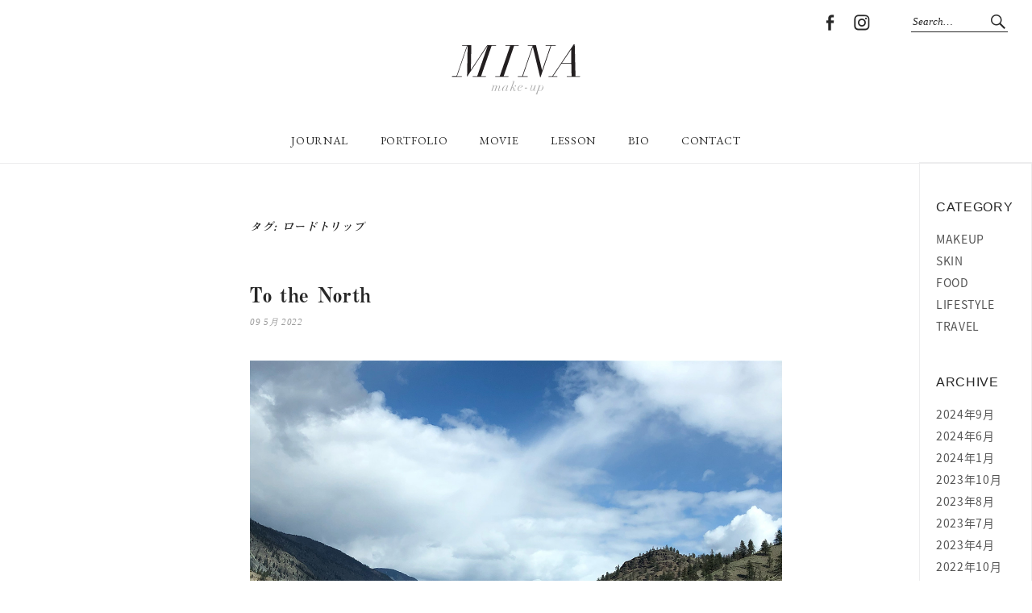

--- FILE ---
content_type: text/html; charset=UTF-8
request_url: https://mina-make.com/tag/%E3%83%AD%E3%83%BC%E3%83%89%E3%83%88%E3%83%AA%E3%83%83%E3%83%97/
body_size: 46277
content:
<!DOCTYPE html>
<html lang="ja">
<head>
<meta charset="UTF-8" />
<meta name="viewport" content="width=device-width, initial-scale=1">
<link rel="profile" href="https://gmpg.org/xfn/11">
<link rel="pingback" href="https://mina-make.com/cms/xmlrpc.php">


	<!-- This site is optimized with the Yoast SEO plugin v14.1 - https://yoast.com/wordpress/plugins/seo/ -->
	<title>ロードトリップ アーカイブ - MINA makeup artist</title>
	<meta name="robots" content="index, follow" />
	<meta name="googlebot" content="index, follow, max-snippet:-1, max-image-preview:large, max-video-preview:-1" />
	<meta name="bingbot" content="index, follow, max-snippet:-1, max-image-preview:large, max-video-preview:-1" />
	<link rel="canonical" href="https://mina-make.com/tag/ロードトリップ/" />
	<meta property="og:locale" content="ja_JP" />
	<meta property="og:type" content="article" />
	<meta property="og:title" content="ロードトリップ アーカイブ - MINA makeup artist" />
	<meta property="og:url" content="https://mina-make.com/tag/ロードトリップ/" />
	<meta property="og:site_name" content="MINA makeup artist" />
	<meta name="twitter:card" content="summary_large_image" />
	<script type="application/ld+json" class="yoast-schema-graph">{"@context":"https://schema.org","@graph":[{"@type":"WebSite","@id":"https://mina-make.com/#website","url":"https://mina-make.com/","name":"MINA makeup artist","description":"","potentialAction":[{"@type":"SearchAction","target":"https://mina-make.com/?s={search_term_string}","query-input":"required name=search_term_string"}],"inLanguage":"ja"},{"@type":"CollectionPage","@id":"https://mina-make.com/tag/%e3%83%ad%e3%83%bc%e3%83%89%e3%83%88%e3%83%aa%e3%83%83%e3%83%97/#webpage","url":"https://mina-make.com/tag/%e3%83%ad%e3%83%bc%e3%83%89%e3%83%88%e3%83%aa%e3%83%83%e3%83%97/","name":"\u30ed\u30fc\u30c9\u30c8\u30ea\u30c3\u30d7 \u30a2\u30fc\u30ab\u30a4\u30d6 - MINA makeup artist","isPartOf":{"@id":"https://mina-make.com/#website"},"inLanguage":"ja"}]}</script>
	<!-- / Yoast SEO plugin. -->


<link rel='dns-prefetch' href='//secure.gravatar.com' />
<link rel='dns-prefetch' href='//fonts.googleapis.com' />
<link rel='dns-prefetch' href='//s.w.org' />
<link rel="alternate" type="application/rss+xml" title="MINA makeup artist &raquo; フィード" href="https://mina-make.com/feed/" />
<link rel="alternate" type="application/rss+xml" title="MINA makeup artist &raquo; ロードトリップ タグのフィード" href="https://mina-make.com/tag/%e3%83%ad%e3%83%bc%e3%83%89%e3%83%88%e3%83%aa%e3%83%83%e3%83%97/feed/" />
		<script type="text/javascript">
			window._wpemojiSettings = {"baseUrl":"https:\/\/s.w.org\/images\/core\/emoji\/12.0.0-1\/72x72\/","ext":".png","svgUrl":"https:\/\/s.w.org\/images\/core\/emoji\/12.0.0-1\/svg\/","svgExt":".svg","source":{"concatemoji":"https:\/\/mina-make.com\/cms\/wp-includes\/js\/wp-emoji-release.min.js?ver=5.4.18"}};
			/*! This file is auto-generated */
			!function(e,a,t){var n,r,o,i=a.createElement("canvas"),p=i.getContext&&i.getContext("2d");function s(e,t){var a=String.fromCharCode;p.clearRect(0,0,i.width,i.height),p.fillText(a.apply(this,e),0,0);e=i.toDataURL();return p.clearRect(0,0,i.width,i.height),p.fillText(a.apply(this,t),0,0),e===i.toDataURL()}function c(e){var t=a.createElement("script");t.src=e,t.defer=t.type="text/javascript",a.getElementsByTagName("head")[0].appendChild(t)}for(o=Array("flag","emoji"),t.supports={everything:!0,everythingExceptFlag:!0},r=0;r<o.length;r++)t.supports[o[r]]=function(e){if(!p||!p.fillText)return!1;switch(p.textBaseline="top",p.font="600 32px Arial",e){case"flag":return s([127987,65039,8205,9895,65039],[127987,65039,8203,9895,65039])?!1:!s([55356,56826,55356,56819],[55356,56826,8203,55356,56819])&&!s([55356,57332,56128,56423,56128,56418,56128,56421,56128,56430,56128,56423,56128,56447],[55356,57332,8203,56128,56423,8203,56128,56418,8203,56128,56421,8203,56128,56430,8203,56128,56423,8203,56128,56447]);case"emoji":return!s([55357,56424,55356,57342,8205,55358,56605,8205,55357,56424,55356,57340],[55357,56424,55356,57342,8203,55358,56605,8203,55357,56424,55356,57340])}return!1}(o[r]),t.supports.everything=t.supports.everything&&t.supports[o[r]],"flag"!==o[r]&&(t.supports.everythingExceptFlag=t.supports.everythingExceptFlag&&t.supports[o[r]]);t.supports.everythingExceptFlag=t.supports.everythingExceptFlag&&!t.supports.flag,t.DOMReady=!1,t.readyCallback=function(){t.DOMReady=!0},t.supports.everything||(n=function(){t.readyCallback()},a.addEventListener?(a.addEventListener("DOMContentLoaded",n,!1),e.addEventListener("load",n,!1)):(e.attachEvent("onload",n),a.attachEvent("onreadystatechange",function(){"complete"===a.readyState&&t.readyCallback()})),(n=t.source||{}).concatemoji?c(n.concatemoji):n.wpemoji&&n.twemoji&&(c(n.twemoji),c(n.wpemoji)))}(window,document,window._wpemojiSettings);
		</script>
		<style type="text/css">
img.wp-smiley,
img.emoji {
	display: inline !important;
	border: none !important;
	box-shadow: none !important;
	height: 1em !important;
	width: 1em !important;
	margin: 0 .07em !important;
	vertical-align: -0.1em !important;
	background: none !important;
	padding: 0 !important;
}
</style>
	<link rel='stylesheet' id='wp-block-library-css'  href='https://mina-make.com/cms/wp-includes/css/dist/block-library/style.min.css?ver=5.4.18' type='text/css' media='all' />
<style id='wp-block-library-inline-css' type='text/css'>
.has-text-align-justify{text-align:justify;}
</style>
<link rel='stylesheet' id='responsive-lightbox-nivo-css'  href='https://mina-make.com/cms/wp-content/plugins/responsive-lightbox/assets/nivo/nivo-lightbox.min.css?ver=2.4.5' type='text/css' media='all' />
<link rel='stylesheet' id='responsive-lightbox-nivo-default-css'  href='https://mina-make.com/cms/wp-content/plugins/responsive-lightbox/assets/nivo/themes/default/default.css?ver=2.4.5' type='text/css' media='all' />
<link rel='stylesheet' id='weta-fonts-css'  href='https://fonts.googleapis.com/css?family=Source+Sans+Pro%3A400%2C400italic%2C600%2C600italic&#038;subset=latin%2Clatin-ext' type='text/css' media='all' />
<link rel='stylesheet' id='weta-style-css'  href='https://mina-make.com/cms/wp-content/themes/weta/style.css?ver=20230408' type='text/css' media='all' />
<link rel='stylesheet' id='weta-flex-slider-style-css'  href='https://mina-make.com/cms/wp-content/themes/weta/js/flex-slider/flexslider.css?ver=5.4.18' type='text/css' media='all' />
<link rel='stylesheet' id='elementor-icons-css'  href='https://mina-make.com/cms/wp-content/plugins/elementor/assets/lib/eicons/css/elementor-icons.min.css?ver=5.6.2' type='text/css' media='all' />
<link rel='stylesheet' id='elementor-animations-css'  href='https://mina-make.com/cms/wp-content/plugins/elementor/assets/lib/animations/animations.min.css?ver=2.9.7' type='text/css' media='all' />
<link rel='stylesheet' id='elementor-frontend-css'  href='https://mina-make.com/cms/wp-content/plugins/elementor/assets/css/frontend.min.css?ver=2.9.7' type='text/css' media='all' />
<link rel='stylesheet' id='elementor-pro-css'  href='https://mina-make.com/cms/wp-content/plugins/elementor-pro/assets/css/frontend.min.css?ver=2.0.15' type='text/css' media='all' />
<link rel='stylesheet' id='font-awesome-css'  href='https://mina-make.com/cms/wp-content/plugins/elementor/assets/lib/font-awesome/css/font-awesome.min.css?ver=4.7.0' type='text/css' media='all' />
<link rel='stylesheet' id='elementor-global-css'  href='https://mina-make.com/cms/wp-content/uploads/elementor/css/global.css?ver=1590043620' type='text/css' media='all' />
<link rel='stylesheet' id='google-fonts-1-css'  href='https://fonts.googleapis.com/css?family=Roboto%3A100%2C100italic%2C200%2C200italic%2C300%2C300italic%2C400%2C400italic%2C500%2C500italic%2C600%2C600italic%2C700%2C700italic%2C800%2C800italic%2C900%2C900italic%7CRoboto+Slab%3A100%2C100italic%2C200%2C200italic%2C300%2C300italic%2C400%2C400italic%2C500%2C500italic%2C600%2C600italic%2C700%2C700italic%2C800%2C800italic%2C900%2C900italic&#038;ver=5.4.18' type='text/css' media='all' />
<link rel='stylesheet' id='jetpack_css-css'  href='https://mina-make.com/cms/wp-content/plugins/jetpack/css/jetpack.css?ver=8.5.3' type='text/css' media='all' />
<script type='text/javascript' src='https://mina-make.com/cms/wp-includes/js/jquery/jquery.js?ver=1.12.4-wp'></script>
<script type='text/javascript' src='https://mina-make.com/cms/wp-includes/js/jquery/jquery-migrate.min.js?ver=1.4.1'></script>
<script type='text/javascript' src='https://mina-make.com/cms/wp-content/plugins/responsive-lightbox/assets/infinitescroll/infinite-scroll.pkgd.min.js?ver=5.4.18'></script>
<script type='text/javascript' src='https://mina-make.com/cms/wp-content/themes/weta/js/jquery.fitvids.js?ver=1.1'></script>
<script type='text/javascript' src='https://mina-make.com/cms/wp-content/themes/weta/js/flex-slider/jquery.flexslider-min.js?ver=5.4.18'></script>
<script></script><link rel='https://api.w.org/' href='https://mina-make.com/wp-json/' />
<link rel="EditURI" type="application/rsd+xml" title="RSD" href="https://mina-make.com/cms/xmlrpc.php?rsd" />
<link rel="wlwmanifest" type="application/wlwmanifest+xml" href="https://mina-make.com/cms/wp-includes/wlwmanifest.xml" /> 
<meta name="generator" content="WordPress 5.4.18" />

<link rel='dns-prefetch' href='//v0.wordpress.com'/>
<link rel='dns-prefetch' href='//widgets.wp.com'/>
<link rel='dns-prefetch' href='//s0.wp.com'/>
<link rel='dns-prefetch' href='//0.gravatar.com'/>
<link rel='dns-prefetch' href='//1.gravatar.com'/>
<link rel='dns-prefetch' href='//2.gravatar.com'/>
<style type='text/css'>img#wpstats{display:none}</style>	<style type="text/css">
	.entry-content a, .comment-text a, .author-bio a, .textwidget a {color: #000000;}
		#masthead {background: ;}
	@media screen and (min-width: 1023px) {
	.sticky-content.fixed {background: ;}
	}
			#colophon {background: ;}
			.widget_weta_authors {background: ;}
			.widget_weta_quote {background: ;}
			.widget_weta_numbered_rp {background: ;}
			@media screen and (min-width: 1023px) {
	.sticky-content {margin-top: 0;}
	.sticky-element .sticky-anchor {display: block !important;}
	.sticky-content.fixed {position: fixed !important; top: 0 !important; left:0; right: 0; z-index: 10000;}
	}
						@media screen and (min-width: 1023px) {
	.sticky-wrap {padding-left: 120px; padding-right: 120px;}
	}
		</style>
		<meta name="generator" content="Powered by WPBakery Page Builder - drag and drop page builder for WordPress."/>
	<style type="text/css" id="weta-header-css">
		
	#site-branding h1.site-title, #site-branding p.site-title, #site-branding p.site-description {display: none !important;}

		</style>
	<link rel="icon" href="https://mina-make.com/cms/wp-content/uploads/2023/04/cropped-mina-site-icon-32x32.png" sizes="32x32" />
<link rel="icon" href="https://mina-make.com/cms/wp-content/uploads/2023/04/cropped-mina-site-icon-192x192.png" sizes="192x192" />
<link rel="apple-touch-icon" href="https://mina-make.com/cms/wp-content/uploads/2023/04/cropped-mina-site-icon-180x180.png" />
<meta name="msapplication-TileImage" content="https://mina-make.com/cms/wp-content/uploads/2023/04/cropped-mina-site-icon-270x270.png" />

<!-- BEGIN Typekit Fonts for WordPress -->
<script>
  (function(d) {
    var config = {
      kitId: 'oby8nxc',
      scriptTimeout: 3000,
      async: true
    },
    h=d.documentElement,t=setTimeout(function(){h.className=h.className.replace(/\bwf-loading\b/g,"")+" wf-inactive";},config.scriptTimeout),tk=d.createElement("script"),f=false,s=d.getElementsByTagName("script")[0],a;h.className+=" wf-loading";tk.src='https://use.typekit.net/'+config.kitId+'.js';tk.async=true;tk.onload=tk.onreadystatechange=function(){a=this.readyState;if(f||a&&a!="complete"&&a!="loaded")return;f=true;clearTimeout(t);try{Typekit.load(config)}catch(e){}};s.parentNode.insertBefore(tk,s)
  })(document);
</script>
<!-- END Typekit Fonts for WordPress -->

<noscript><style> .wpb_animate_when_almost_visible { opacity: 1; }</style></noscript></head>

<body data-rsssl=1 class="archive tag tag-380 wpb-js-composer js-comp-ver-7.0 vc_responsive elementor-default elementor-kit-6307">

		<div class="header-bg">
		<header id="masthead" class="cf" role="banner">

			<div id="menu-top-wrap">
				

<div class="social-search-wrap">
		<nav class="header-social-nav social-nav" role="navigation">
		<ul id="menu-header-social" class="menu"><li id="menu-item-4409" class="menu-item menu-item-type-custom menu-item-object-custom menu-item-4409"><a href="https://www.facebook.com/mina.make.37">Facebook</a></li>
<li id="menu-item-4410" class="menu-item menu-item-type-custom menu-item-object-custom menu-item-4410"><a href="https://www.instagram.com/mina_beautie/">Instagram</a></li>
</ul>	</nav><!-- end #header-social -->
	
			<div class="search-box">
			
<form method="get" class="searchform" action="https://mina-make.com/" role="search">
	<label for="s" class="screen-reader-text"><span>Search</span></label>
	<input type="text" class="search-field" name="s" id="s" placeholder="Search&hellip;" />
	<input type="submit" class="submit" name="submit" id="searchsubmit" value="Search" />
</form>		</div><!-- end .search-box -->
		
	</div><!-- end .social-search-wrap -->			</div><!-- end .menu-top-wrap -->

			<div id="site-branding">
									<div id="site-logo">
						<a href="https://mina-make.com/" rel="home"><img src="https://mina-make.com/cms/wp-content/uploads/2018/08/mina-logo.svg" width="" height="" alt=""></a>
					</div><!-- end #site-logo -->
				 

									<p class="site-title"><a href="https://mina-make.com/" rel="home">MINA makeup artist</a></p>
				
							</div><!-- end #site-branding -->

			<button id="menu-main-toggle"><span>Open</span></button>
						<button id="menu-main-close"  class="btn-close"><span>Close</span></button>

			<div id="menu-main-wrap" class="sticky-element cf">

				<div class="sticky-anchor"></div>
				<nav id="site-nav" class="sticky-content cf" role="navigation">
					<div class="sticky-wrap">
											<a href="https://mina-make.com/" class="small-logo" rel="home"><img src="//mina-make.com/cms/wp-content/uploads/2018/06/mina-logo-small.png" class="small-logo-img" alt=""></a>
										<ul id="menu-main-menu" class="nav-menu"><li id="menu-item-4631" class="menu-item menu-item-type-post_type menu-item-object-page menu-item-home menu-item-4631"><a href="https://mina-make.com/">JOURNAL</a></li>
<li id="menu-item-4050" class="menu-item menu-item-type-post_type menu-item-object-page menu-item-4050"><a href="https://mina-make.com/work/">PORTFOLIO</a></li>
<li id="menu-item-4512" class="menu-item menu-item-type-post_type menu-item-object-page menu-item-4512"><a href="https://mina-make.com/movie/">MOVIE</a></li>
<li id="menu-item-4511" class="menu-item menu-item-type-post_type menu-item-object-page menu-item-4511"><a href="https://mina-make.com/workshop/">LESSON</a></li>
<li id="menu-item-4051" class="menu-item menu-item-type-post_type menu-item-object-page menu-item-4051"><a href="https://mina-make.com/about-me/">BIO</a></li>
<li id="menu-item-4049" class="menu-item menu-item-type-post_type menu-item-object-page menu-item-4049"><a href="https://mina-make.com/contact/">CONTACT</a></li>
</ul>						
										</div><!-- end .sticky-wrap -->
				</nav><!-- end #site-nav -->

				<div id="mobile-menu-top-wrap">
					

<div class="social-search-wrap">
		<nav class="header-social-nav social-nav" role="navigation">
		<ul id="menu-header-social-1" class="menu"><li class="menu-item menu-item-type-custom menu-item-object-custom menu-item-4409"><a href="https://www.facebook.com/mina.make.37">Facebook</a></li>
<li class="menu-item menu-item-type-custom menu-item-object-custom menu-item-4410"><a href="https://www.instagram.com/mina_beautie/">Instagram</a></li>
</ul>	</nav><!-- end #header-social -->
	
			<div class="search-box">
			
<form method="get" class="searchform" action="https://mina-make.com/" role="search">
	<label for="s" class="screen-reader-text"><span>Search</span></label>
	<input type="text" class="search-field" name="s" id="s" placeholder="Search&hellip;" />
	<input type="submit" class="submit" name="submit" id="searchsubmit" value="Search" />
</form>		</div><!-- end .search-box -->
		
	</div><!-- end .social-search-wrap -->				</div><!-- end .mobile-menu-top-wrap -->
				<button id="menu-main-close-bottom" class="btn-close"><span>Close</span></button>
			</div><!-- end #menu-main-wrap -->

		</header><!-- end #masthead -->
		</div><!-- end .header-bg -->

<div id="main-wrap">
	<div class="blog-wrap cf">
		<div id="primary" class="site-content cf" role="main">

		
			<header class="archive-header">
				<h1 class="archive-title">タグ: ロードトリップ</h1>			</header><!-- end .archive-header -->

			
<article id="post-6810" class="post-6810 post type-post status-publish format-standard has-post-thumbnail hentry category-beauty category-travel tag-beauty tag-birch-tree-sap tag-birch-trees tag-canada tag-caribooregion tag-healing tag-lifestyle tag-makeup-artist tag-nature tag-north-cariboo tag-organiclife tag-roadtrip tag-travel tag-tree-tapping tag-vancouver tag-80 tag-39 tag-378 tag-74 tag-76 tag-75 tag-77 tag-380 tag-379 tag-87 tag-377 tag-93 tag-376">

	<header class="entry-header">
		<h2 class="entry-title"><a href="https://mina-make.com/to-the-north/" rel="bookmark">To the North</a></h2>
			<div class="entry-meta">
				<div class="entry-date">
					<a href="https://mina-make.com/to-the-north/">09 5月 2022</a>
				</div><!-- end .entry-date -->
				<div class="entry-author">
				by <a href="https://mina-make.com/author/mina/" title="All posts by MINA">MINA</a>				</div><!-- end .entry-author -->
									</div><!-- end .entry-meta -->
	</header><!-- end .entry-header -->
	
				<div class="entry-thumbnail inpost">
			<a href="https://mina-make.com/to-the-north/" title="Permalink to To the North"><img width="1200" height="900" src="https://mina-make.com/cms/wp-content/uploads/2022/05/IMG_8937.jpg" class="attachment-post-thumbnail size-post-thumbnail wp-post-image" alt="" srcset="https://mina-make.com/cms/wp-content/uploads/2022/05/IMG_8937.jpg 1200w, https://mina-make.com/cms/wp-content/uploads/2022/05/IMG_8937-300x225.jpg 300w, https://mina-make.com/cms/wp-content/uploads/2022/05/IMG_8937-1024x768.jpg 1024w, https://mina-make.com/cms/wp-content/uploads/2022/05/IMG_8937-768x576.jpg 768w, https://mina-make.com/cms/wp-content/uploads/2022/05/IMG_8937-1000x750.jpg 1000w" sizes="(max-width: 1200px) 100vw, 1200px" /></a>
		</div><!-- end .entry-thumbnail -->
		
					<div class="entry-content">
				<p class="p1">アラスカに生きたカメラマン・星野道夫さんが綴った「旅をする木」に出会ってから、いつかカリーブー地方と呼ばれるブリティッシュコロンビア州の北部を旅してみたい、と心の中にどこか憧れのような秘めた想いがありました。そんな想いが、この春、白樺樹液を採取しに行くという目的で実現しました。</p>
<p><img class="aligncenter size-full wp-image-6802" src="https://mina-make.com/cms/wp-content/uploads/2022/05/IMG_9175.jpg" alt="" width="1200" height="900" srcset="https://mina-make.com/cms/wp-content/uploads/2022/05/IMG_9175.jpg 1200w, https://mina-make.com/cms/wp-content/uploads/2022/05/IMG_9175-300x225.jpg 300w, https://mina-make.com/cms/wp-content/uploads/2022/05/IMG_9175-1024x768.jpg 1024w, https://mina-make.com/cms/wp-content/uploads/2022/05/IMG_9175-768x576.jpg 768w, https://mina-make.com/cms/wp-content/uploads/2022/05/IMG_9175-1000x750.jpg 1000w" sizes="(max-width: 1200px) 100vw, 1200px" /></p>
<p class="p1">4月は長い冬から目覚め、雪解けが始まる北の春。樹々が芽吹く直前に、白樺は大地から生命のエネルギーを吸い上げるように無色透明の樹液を出します。「森の看護婦」とも呼ばれる白樺樹液は、健康と美容に効果的な成分がとても豊富に含まれています。保湿力と抗酸化力に優れ、体内で生成することのできないアミノ酸、ヒアルロン酸やコラーゲンの保護に役立つポリフェノール、カルシウム、カリウム、マグネシウム、ミネラル、そして美肌には欠かせないビタミンCなどの成分がバランスよく含まれているのです。昔から北欧やロシアでは民間療法で広く利用されている白樺樹液。いつかカナダで採取してみたいと思い続けていたところ、色々なご縁が重なり、白樺樹液を採取している農家さんに今年の春、「直接採取しに来ませんか？」とご招待して頂きました。</p>
<p class="p1">白樺樹液は冬と春の移行期間のほんの2週間程しか採取出来ません。この奇跡のような樹液を求めて、往復1,570kmものカリブー地方へのロードトリップを試みることになったのです。片道800kmほど、時間にして8時間以上のドライブですが、そんなに走ってもまだブリティッシュコロンビア州の中間部と言う、カナダのとてつもない距離感に圧倒されます。</p>
<p><img class="aligncenter size-full wp-image-6796" src="https://mina-make.com/cms/wp-content/uploads/2022/05/IMG_8951.jpg" alt="" width="1200" height="900" srcset="https://mina-make.com/cms/wp-content/uploads/2022/05/IMG_8951.jpg 1200w, https://mina-make.com/cms/wp-content/uploads/2022/05/IMG_8951-300x225.jpg 300w, https://mina-make.com/cms/wp-content/uploads/2022/05/IMG_8951-1024x768.jpg 1024w, https://mina-make.com/cms/wp-content/uploads/2022/05/IMG_8951-768x576.jpg 768w, https://mina-make.com/cms/wp-content/uploads/2022/05/IMG_8951-1000x750.jpg 1000w" sizes="(max-width: 1200px) 100vw, 1200px" /></p>
<p class="p1">北上していくと、同じ州とは思えないくらい、何ヵ国も国を跨いで旅しているような変化に富んだ美しい北の大地が広がっていました。緑深い山を越えると、一面砂漠地帯へ。</p>
<p><img class="aligncenter size-full wp-image-6797" src="https://mina-make.com/cms/wp-content/uploads/2022/05/IMG_8970.jpg" alt="" width="1200" height="900" srcset="https://mina-make.com/cms/wp-content/uploads/2022/05/IMG_8970.jpg 1200w, https://mina-make.com/cms/wp-content/uploads/2022/05/IMG_8970-300x225.jpg 300w, https://mina-make.com/cms/wp-content/uploads/2022/05/IMG_8970-1024x768.jpg 1024w, https://mina-make.com/cms/wp-content/uploads/2022/05/IMG_8970-768x576.jpg 768w, https://mina-make.com/cms/wp-content/uploads/2022/05/IMG_8970-1000x750.jpg 1000w" sizes="(max-width: 1200px) 100vw, 1200px" /></p>
<p class="p1">マーブルキャニオンと呼ばれる大理石のような岩山を横に、いくつもの渓谷を抜け、山火事の形跡か残る枯れた荒野が続いたかと思うと、</p>
<p><img class="aligncenter size-full wp-image-6806" src="https://mina-make.com/cms/wp-content/uploads/2022/05/IMG_9289.jpg" alt="" width="1200" height="900" srcset="https://mina-make.com/cms/wp-content/uploads/2022/05/IMG_9289.jpg 1200w, https://mina-make.com/cms/wp-content/uploads/2022/05/IMG_9289-300x225.jpg 300w, https://mina-make.com/cms/wp-content/uploads/2022/05/IMG_9289-1024x768.jpg 1024w, https://mina-make.com/cms/wp-content/uploads/2022/05/IMG_9289-768x576.jpg 768w, https://mina-make.com/cms/wp-content/uploads/2022/05/IMG_9289-1000x750.jpg 1000w" sizes="(max-width: 1200px) 100vw, 1200px" /></p>
<p class="p1">今度はのどかな牧草地帯が広がり馬や牛が放牧されていました。</p>
<p><img class="aligncenter size-full wp-image-6799" src="https://mina-make.com/cms/wp-content/uploads/2022/05/IMG_9033.jpg" alt="" width="1200" height="900" srcset="https://mina-make.com/cms/wp-content/uploads/2022/05/IMG_9033.jpg 1200w, https://mina-make.com/cms/wp-content/uploads/2022/05/IMG_9033-300x225.jpg 300w, https://mina-make.com/cms/wp-content/uploads/2022/05/IMG_9033-1024x768.jpg 1024w, https://mina-make.com/cms/wp-content/uploads/2022/05/IMG_9033-768x576.jpg 768w, https://mina-make.com/cms/wp-content/uploads/2022/05/IMG_9033-1000x750.jpg 1000w" sizes="(max-width: 1200px) 100vw, 1200px" /></p>
<p class="p1">湖水地方のような湿地帯…。</p>
<p><img class="aligncenter size-full wp-image-6805" src="https://mina-make.com/cms/wp-content/uploads/2022/05/IMG_9283.jpg" alt="" width="1200" height="900" srcset="https://mina-make.com/cms/wp-content/uploads/2022/05/IMG_9283.jpg 1200w, https://mina-make.com/cms/wp-content/uploads/2022/05/IMG_9283-300x225.jpg 300w, https://mina-make.com/cms/wp-content/uploads/2022/05/IMG_9283-1024x768.jpg 1024w, https://mina-make.com/cms/wp-content/uploads/2022/05/IMG_9283-768x576.jpg 768w, https://mina-make.com/cms/wp-content/uploads/2022/05/IMG_9283-1000x750.jpg 1000w" sizes="(max-width: 1200px) 100vw, 1200px" /></p>
<p class="p1">フレーザー川を見下ろす絶壁をゆっくりと走る列車を何度も追い越しながら、かつてゴールドラッシュで人々が積極的に北を目指した開拓時代のロマンとノスタルジア漂う情景…。</p>
<p><img class="aligncenter size-full wp-image-6808" src="https://mina-make.com/cms/wp-content/uploads/2022/05/IMG_9346.jpg" alt="" width="1200" height="900" srcset="https://mina-make.com/cms/wp-content/uploads/2022/05/IMG_9346.jpg 1200w, https://mina-make.com/cms/wp-content/uploads/2022/05/IMG_9346-300x225.jpg 300w, https://mina-make.com/cms/wp-content/uploads/2022/05/IMG_9346-1024x768.jpg 1024w, https://mina-make.com/cms/wp-content/uploads/2022/05/IMG_9346-768x576.jpg 768w, https://mina-make.com/cms/wp-content/uploads/2022/05/IMG_9346-1000x750.jpg 1000w" sizes="(max-width: 1200px) 100vw, 1200px" /></p>
<p class="p1">そして何より、永遠に続くような高原を進む中、4月ももう終わりというのに半分まだ氷を貼った湖の光景を目にした時、「あぁ、北に来たのだ！」と、その厳しい冬の終わりにある静寂な美しさに一瞬で心奪われました。</p>
<p><img class="aligncenter size-full wp-image-6800" src="https://mina-make.com/cms/wp-content/uploads/2022/05/IMG_9055.jpg" alt="" width="1200" height="900" srcset="https://mina-make.com/cms/wp-content/uploads/2022/05/IMG_9055.jpg 1200w, https://mina-make.com/cms/wp-content/uploads/2022/05/IMG_9055-300x225.jpg 300w, https://mina-make.com/cms/wp-content/uploads/2022/05/IMG_9055-1024x768.jpg 1024w, https://mina-make.com/cms/wp-content/uploads/2022/05/IMG_9055-768x576.jpg 768w, https://mina-make.com/cms/wp-content/uploads/2022/05/IMG_9055-1000x750.jpg 1000w" sizes="(max-width: 1200px) 100vw, 1200px" /></p>
<p class="p1">正直、白樺の事で頭がいっぱいだった私は、こんな美しいドライブが待っているなんて想像もしていなく、ドライブ中終始、カナダの美しさに改めて胸がいっぱいになっていました。</p>
<p><img class="aligncenter size-full wp-image-6798" src="https://mina-make.com/cms/wp-content/uploads/2022/05/IMG_8985.jpg" alt="" width="1200" height="900" srcset="https://mina-make.com/cms/wp-content/uploads/2022/05/IMG_8985.jpg 1200w, https://mina-make.com/cms/wp-content/uploads/2022/05/IMG_8985-300x225.jpg 300w, https://mina-make.com/cms/wp-content/uploads/2022/05/IMG_8985-1024x768.jpg 1024w, https://mina-make.com/cms/wp-content/uploads/2022/05/IMG_8985-768x576.jpg 768w, https://mina-make.com/cms/wp-content/uploads/2022/05/IMG_8985-1000x750.jpg 1000w" sizes="(max-width: 1200px) 100vw, 1200px" /></p>
<p class="p1">Quesnel (ケネル）という目的地に到着したのは、2日目の午後。3日間、65ヘクタールもの広大な農場の敷地に滞在しながら、白樺樹液の採取を体験させて頂きました。最初の夜は、まだ気温が0度近くに下がる中、「バンクーバーから来客が来てるから」と、仲良しご近所さんも集ってボンファイアを囲みながらBBQでおもてなししてくれました。「明日は、白樺樹液採取へ9時15分の出発だからね！」と言いながら、北の人達はお喋り好き。暖かい炎に包まれながらついつい夜更かししてしまいました。</p>
<p><img class="aligncenter size-full wp-image-6804" src="https://mina-make.com/cms/wp-content/uploads/2022/05/IMG_9228.jpg" alt="" width="1200" height="900" srcset="https://mina-make.com/cms/wp-content/uploads/2022/05/IMG_9228.jpg 1200w, https://mina-make.com/cms/wp-content/uploads/2022/05/IMG_9228-300x225.jpg 300w, https://mina-make.com/cms/wp-content/uploads/2022/05/IMG_9228-1024x768.jpg 1024w, https://mina-make.com/cms/wp-content/uploads/2022/05/IMG_9228-768x576.jpg 768w, https://mina-make.com/cms/wp-content/uploads/2022/05/IMG_9228-1000x750.jpg 1000w" sizes="(max-width: 1200px) 100vw, 1200px" /></p>
<p class="p1">翌朝は、胸が高なる中、夢にまでみた白樺採取へ！調べれば調べるほど、白樺樹液というのは神秘的で、採取時期も限られていますが、その保存方法も限られています。白樺樹液は、採取後2日と保たず、すぐに腐ってしまいます。こちらの農家さんは、毎年何１００本という白樺から樹液を採取していますが、全てその日のうちに煮込んでシロップにしてしまいます。今年は3,０００～3,５００L採取予定だそうですが、多い年では6,000Lにも及ぶ樹液をシロップにしているそうです。私の目的は、白樺樹液を原液のまま保存すること。この旅を決めてから、多方面の白樺のプロや某大学の研究チームにまで問い合わせ、白樺樹液の保存方法のアドバイスを頂きました。この難題に、過去の実体験から快くご教授してくれた人達、研究資料を共有してくださった人達が頭に浮かび、「失敗は出来ない」と、採取当日の朝はちょっと緊張してしまったほどです。</p>
<p class="p1">実際、白樺樹液の採取作業は4人の男性チームで手際よく進められ、前日からバケツに溜まった樹液を回収していきます。1時間ほどで、200本の白樺に設置してあったバケツから400Lもの樹液を皆で運びました！</p>
<p class="p1"><img class="aligncenter size-full wp-image-6801" src="https://mina-make.com/cms/wp-content/uploads/2022/05/IMG_9162.jpg" alt="" width="1200" height="900" srcset="https://mina-make.com/cms/wp-content/uploads/2022/05/IMG_9162.jpg 1200w, https://mina-make.com/cms/wp-content/uploads/2022/05/IMG_9162-300x225.jpg 300w, https://mina-make.com/cms/wp-content/uploads/2022/05/IMG_9162-1024x768.jpg 1024w, https://mina-make.com/cms/wp-content/uploads/2022/05/IMG_9162-768x576.jpg 768w, https://mina-make.com/cms/wp-content/uploads/2022/05/IMG_9162-1000x750.jpg 1000w" sizes="(max-width: 1200px) 100vw, 1200px" /></p>
<p class="p1">「ちょっと飲んでみる？」と、白樺に空けた穴からぽたぽたと滲み出てくる樹液を口にした時、そのフレッシュさと美味しさにまたまた感動！ほぼ無味ですが、どこかほんのり甘さを感じる優しい口当たり。大自然の貴重な恩恵を直に受ける時ほど、心が震えることはあるでしょうか？</p>
<p><img class="aligncenter size-full wp-image-6791" src="https://mina-make.com/cms/wp-content/uploads/2022/05/IMG_0216.jpg" alt="" width="900" height="1200" srcset="https://mina-make.com/cms/wp-content/uploads/2022/05/IMG_0216.jpg 900w, https://mina-make.com/cms/wp-content/uploads/2022/05/IMG_0216-225x300.jpg 225w, https://mina-make.com/cms/wp-content/uploads/2022/05/IMG_0216-768x1024.jpg 768w" sizes="(max-width: 900px) 100vw, 900px" /></p>
<p class="p1">採取後は2日にわたる長い保存作業が待っていて、こちらも時間との勝負。毎晩遅くまで食べる暇も惜しいほど、キッチンで作業に夢中になっていました。滞在最後の夜も、「お茶に行くね」と約束した仲良くなったご近所さんのミッシェルさんのお宅にも伺えず、夜9時過ぎまで白樺樹液の保存作業でクタクタになっていました。そんな所に、ミッシェルさんが真っ暗な夜道の中やって来て、「ちょっと家から出てきてもらえる？」と…。すると、「白樺好きなMINAにプレゼントがあります！」と、白樺の外皮をリボンにあしらった大きな紙袋を手渡してくれました。</p>
<div id='gallery-1' class='gallery galleryid-6810 gallery-columns-2 gallery-size-full'><dl class='gallery-item'>
			<dt class='gallery-icon landscape'>
				<img width="1200" height="900" src="https://mina-make.com/cms/wp-content/uploads/2022/05/IMG_0384.jpg" class="attachment-full size-full" alt="" srcset="https://mina-make.com/cms/wp-content/uploads/2022/05/IMG_0384.jpg 1200w, https://mina-make.com/cms/wp-content/uploads/2022/05/IMG_0384-300x225.jpg 300w, https://mina-make.com/cms/wp-content/uploads/2022/05/IMG_0384-1024x768.jpg 1024w, https://mina-make.com/cms/wp-content/uploads/2022/05/IMG_0384-768x576.jpg 768w, https://mina-make.com/cms/wp-content/uploads/2022/05/IMG_0384-1000x750.jpg 1000w" sizes="(max-width: 1200px) 100vw, 1200px" />
			</dt></dl><dl class='gallery-item'>
			<dt class='gallery-icon landscape'>
				<img width="1200" height="900" src="https://mina-make.com/cms/wp-content/uploads/2022/05/IMG_0392.jpg" class="attachment-full size-full" alt="" srcset="https://mina-make.com/cms/wp-content/uploads/2022/05/IMG_0392.jpg 1200w, https://mina-make.com/cms/wp-content/uploads/2022/05/IMG_0392-300x225.jpg 300w, https://mina-make.com/cms/wp-content/uploads/2022/05/IMG_0392-1024x768.jpg 1024w, https://mina-make.com/cms/wp-content/uploads/2022/05/IMG_0392-768x576.jpg 768w, https://mina-make.com/cms/wp-content/uploads/2022/05/IMG_0392-1000x750.jpg 1000w" sizes="(max-width: 1200px) 100vw, 1200px" />
			</dt></dl><br style="clear: both" />
		</div>

<p class="p1">そこには、彼が採取したチャーガと呼ばれる白樺のみに寄生するスーパーフードとして名高いマッシュルームの塊と、それを挽いたお茶、そして、彼の敷地内で採れたハニーの瓶が詰まっていました。その瞬間、疲れなど一瞬で吹き飛んで、北の人々の優しさに涙が溢れそうになりました。作業がやっと終わり、私に快くキッチンを占領させてくれた農家のオーナー夫妻のエロイーズとテッド、そしてミッシェルを交えて最後の晩餐。もちろん、飲み物は「白樺樹液」で乾杯！</p>
<p><img class="aligncenter size-full wp-image-6803" src="https://mina-make.com/cms/wp-content/uploads/2022/05/IMG_9220.jpg" alt="" width="900" height="1200" srcset="https://mina-make.com/cms/wp-content/uploads/2022/05/IMG_9220.jpg 900w, https://mina-make.com/cms/wp-content/uploads/2022/05/IMG_9220-225x300.jpg 225w, https://mina-make.com/cms/wp-content/uploads/2022/05/IMG_9220-768x1024.jpg 768w" sizes="(max-width: 900px) 100vw, 900px" /></p>
<p class="p1">夕飯を囲んでいる最中、ふと「寒いことが人の気持ちを暖めるんだよ。遠く離れている事が人と人の心を近づけるんだ。」という、星野さんが語っていた言葉が、最後の夜を締め括るにふさわしく頭に浮かんで来ました。初めて会ったとは思えない程、家族のように、長年の友人のように、迎え入れてくれた北の人々。短い滞在なれど、そのコミュニティーの人間力に、何よりも感動させられた数日間でした。</p>
<p class="p1">カリブー地方は私が想像していた以上に遠く、美しく、温かく、そしてどこか懐かしい、また戻りたいと思わせてくれるそんな場所です。私が感じたこのエッセンスを、持ち帰ってきた白樺樹液に込めながら、また新たな旅がここから始まります。</p>
<p class="p1"><img class="aligncenter size-full wp-image-6794" src="https://mina-make.com/cms/wp-content/uploads/2022/05/IMG_3781.jpg" alt="" width="1200" height="900" srcset="https://mina-make.com/cms/wp-content/uploads/2022/05/IMG_3781.jpg 1200w, https://mina-make.com/cms/wp-content/uploads/2022/05/IMG_3781-300x225.jpg 300w, https://mina-make.com/cms/wp-content/uploads/2022/05/IMG_3781-1024x768.jpg 1024w, https://mina-make.com/cms/wp-content/uploads/2022/05/IMG_3781-768x576.jpg 768w, https://mina-make.com/cms/wp-content/uploads/2022/05/IMG_3781-1000x750.jpg 1000w" sizes="(max-width: 1200px) 100vw, 1200px" /></p>
							</div><!-- end .entry-content -->
		
		<footer class="entry-footer cf">
			<div class="entry-cats">
				<span>Filed under </span><a href="https://mina-make.com/category/beauty/" rel="category tag">BEAUTY</a>, <a href="https://mina-make.com/category/travel/" rel="category tag">TRAVEL</a>			</div><!-- end .entry-cats -->
							<div class="entry-tags"><span>Tagged </span><a href="https://mina-make.com/tag/beauty/" rel="tag">Beauty</a>, <a href="https://mina-make.com/tag/birch-tree-sap/" rel="tag">birch tree sap</a>, <a href="https://mina-make.com/tag/birch-trees/" rel="tag">birch trees</a>, <a href="https://mina-make.com/tag/canada/" rel="tag">Canada</a>, <a href="https://mina-make.com/tag/caribooregion/" rel="tag">caribooregion</a>, <a href="https://mina-make.com/tag/healing/" rel="tag">healing</a>, <a href="https://mina-make.com/tag/lifestyle/" rel="tag">Lifestyle</a>, <a href="https://mina-make.com/tag/makeup-artist/" rel="tag">Makeup Artist</a>, <a href="https://mina-make.com/tag/nature/" rel="tag">nature</a>, <a href="https://mina-make.com/tag/north-cariboo/" rel="tag">north cariboo</a>, <a href="https://mina-make.com/tag/organiclife/" rel="tag">organiclife</a>, <a href="https://mina-make.com/tag/roadtrip/" rel="tag">roadtrip</a>, <a href="https://mina-make.com/tag/travel/" rel="tag">travel</a>, <a href="https://mina-make.com/tag/tree-tapping/" rel="tag">tree tapping</a>, <a href="https://mina-make.com/tag/vancouver/" rel="tag">Vancouver</a>, <a href="https://mina-make.com/tag/%e3%82%aa%e3%83%bc%e3%82%ac%e3%83%8b%e3%83%83%e3%82%af%e3%83%a9%e3%82%a4%e3%83%95/" rel="tag">オーガニックライフ</a>, <a href="https://mina-make.com/tag/%e3%82%ab%e3%83%8a%e3%83%80/" rel="tag">カナダ</a>, <a href="https://mina-make.com/tag/%e3%82%ab%e3%83%aa%e3%83%96%e3%83%bc%e5%9c%b0%e6%96%b9/" rel="tag">カリブー地方</a>, <a href="https://mina-make.com/tag/%e3%83%90%e3%83%b3%e3%82%af%e3%83%bc%e3%83%90%e3%83%bc/" rel="tag">バンクーバー</a>, <a href="https://mina-make.com/tag/%e3%83%93%e3%83%a5%e3%83%bc%e3%83%86%e3%82%a3%e3%83%bc/" rel="tag">ビューティー</a>, <a href="https://mina-make.com/tag/%e3%83%a1%e3%82%a4%e3%82%af%e3%82%a2%e3%83%83%e3%83%97/" rel="tag">メイクアップ</a>, <a href="https://mina-make.com/tag/%e3%83%a9%e3%82%a4%e3%83%95%e3%82%b9%e3%82%bf%e3%82%a4%e3%83%ab/" rel="tag">ライフスタイル</a>, <a href="https://mina-make.com/tag/%e3%83%ad%e3%83%bc%e3%83%89%e3%83%88%e3%83%aa%e3%83%83%e3%83%97/" rel="tag">ロードトリップ</a>, <a href="https://mina-make.com/tag/%e5%8c%97%e3%81%ae%e6%81%b5%e3%81%bf/" rel="tag">北の恵み</a>, <a href="https://mina-make.com/tag/%e5%a4%a7%e8%87%aa%e7%84%b6/" rel="tag">大自然</a>, <a href="https://mina-make.com/tag/%e6%8e%a1%e5%8f%96/" rel="tag">採取</a>, <a href="https://mina-make.com/tag/%e6%97%85/" rel="tag">旅</a>, <a href="https://mina-make.com/tag/%e7%99%bd%e6%a8%ba%e6%a8%b9%e6%b6%b2/" rel="tag">白樺樹液</a></div>
					</footer><!-- end .entry-footer -->

</article><!-- end post -6810 -->
			
	</div><!-- end #primary -->
	<div id="blog-sidebar" class="default-sidebar sidebar-small widget-area" role="complementary">
	<aside id="custom_html-2" class="widget_text widget widget_custom_html"><h3 class="widget-title">CATEGORY</h3><div class="textwidget custom-html-widget"><ul class="cat-sidebar">
	<li><a href="/journal/makeup">MAKEUP</a></li>
	<li><a href="/journal/skin">SKIN</a></li>
	<li><a href="/journal/food">FOOD</a></li>
	<li><a href="/journal/lifestyle">LIFESTYLE</a></li>
	<li><a href="/journal/travel">TRAVEL</a></li>
</ul></div></aside><aside id="archives-3" class="widget widget_archive"><h3 class="widget-title">ARCHIVE</h3>		<ul>
				<li><a href='https://mina-make.com/2024/09/'>2024年9月</a></li>
	<li><a href='https://mina-make.com/2024/06/'>2024年6月</a></li>
	<li><a href='https://mina-make.com/2024/01/'>2024年1月</a></li>
	<li><a href='https://mina-make.com/2023/10/'>2023年10月</a></li>
	<li><a href='https://mina-make.com/2023/08/'>2023年8月</a></li>
	<li><a href='https://mina-make.com/2023/07/'>2023年7月</a></li>
	<li><a href='https://mina-make.com/2023/04/'>2023年4月</a></li>
	<li><a href='https://mina-make.com/2022/10/'>2022年10月</a></li>
	<li><a href='https://mina-make.com/2022/09/'>2022年9月</a></li>
	<li><a href='https://mina-make.com/2022/07/'>2022年7月</a></li>
	<li><a href='https://mina-make.com/2022/06/'>2022年6月</a></li>
	<li><a href='https://mina-make.com/2022/05/'>2022年5月</a></li>
	<li><a href='https://mina-make.com/2022/03/'>2022年3月</a></li>
	<li><a href='https://mina-make.com/2022/02/'>2022年2月</a></li>
	<li><a href='https://mina-make.com/2021/11/'>2021年11月</a></li>
	<li><a href='https://mina-make.com/2021/10/'>2021年10月</a></li>
	<li><a href='https://mina-make.com/2021/09/'>2021年9月</a></li>
	<li><a href='https://mina-make.com/2021/06/'>2021年6月</a></li>
	<li><a href='https://mina-make.com/2021/03/'>2021年3月</a></li>
	<li><a href='https://mina-make.com/2021/02/'>2021年2月</a></li>
	<li><a href='https://mina-make.com/2021/01/'>2021年1月</a></li>
	<li><a href='https://mina-make.com/2020/12/'>2020年12月</a></li>
	<li><a href='https://mina-make.com/2020/11/'>2020年11月</a></li>
	<li><a href='https://mina-make.com/2020/09/'>2020年9月</a></li>
	<li><a href='https://mina-make.com/2020/08/'>2020年8月</a></li>
	<li><a href='https://mina-make.com/2020/07/'>2020年7月</a></li>
	<li><a href='https://mina-make.com/2020/06/'>2020年6月</a></li>
	<li><a href='https://mina-make.com/2020/05/'>2020年5月</a></li>
	<li><a href='https://mina-make.com/2020/04/'>2020年4月</a></li>
	<li><a href='https://mina-make.com/2020/03/'>2020年3月</a></li>
	<li><a href='https://mina-make.com/2020/02/'>2020年2月</a></li>
	<li><a href='https://mina-make.com/2020/01/'>2020年1月</a></li>
	<li><a href='https://mina-make.com/2019/12/'>2019年12月</a></li>
	<li><a href='https://mina-make.com/2019/11/'>2019年11月</a></li>
	<li><a href='https://mina-make.com/2019/10/'>2019年10月</a></li>
	<li><a href='https://mina-make.com/2019/08/'>2019年8月</a></li>
	<li><a href='https://mina-make.com/2019/07/'>2019年7月</a></li>
	<li><a href='https://mina-make.com/2019/06/'>2019年6月</a></li>
	<li><a href='https://mina-make.com/2019/04/'>2019年4月</a></li>
	<li><a href='https://mina-make.com/2019/03/'>2019年3月</a></li>
	<li><a href='https://mina-make.com/2019/02/'>2019年2月</a></li>
	<li><a href='https://mina-make.com/2019/01/'>2019年1月</a></li>
	<li><a href='https://mina-make.com/2018/12/'>2018年12月</a></li>
	<li><a href='https://mina-make.com/2018/11/'>2018年11月</a></li>
	<li><a href='https://mina-make.com/2018/10/'>2018年10月</a></li>
	<li><a href='https://mina-make.com/2018/09/'>2018年9月</a></li>
	<li><a href='https://mina-make.com/2018/08/'>2018年8月</a></li>
	<li><a href='https://mina-make.com/2018/07/'>2018年7月</a></li>
		</ul>
			</aside></div><!-- end #blog-sidebar -->	</div><!-- end .blog-wrap -->

<footer id="colophon" class="site-footer cf">
	
	<div class="footer-wrap">
		
		
		<div id="site-info">
			<ul class="credit" role="contentinfo">
									<li>© 2018 MINA makeup artist.</li>
							</ul><!-- end .credit -->
		</div><!-- end #site-info -->
	</div><!-- end .footer-wrap -->

	
	<div class="top"><span>Top</span></div>

</footer><!-- end #colophon -->
</div><!-- end #main-wrap -->

<link rel='stylesheet' id='so-css-weta-css'  href='https://mina-make.com/cms/wp-content/uploads/so-css/so-css-weta.css?ver=1542298334' type='text/css' media='all' />
<link rel='stylesheet' id='responsive-lightbox-gallery-css'  href='https://mina-make.com/cms/wp-content/plugins/responsive-lightbox/css/gallery.css?ver=2.4.5' type='text/css' media='all' />
<script type='text/javascript' src='https://mina-make.com/cms/wp-content/plugins/responsive-lightbox/assets/nivo/nivo-lightbox.min.js?ver=2.4.5'></script>
<script type='text/javascript' src='https://mina-make.com/cms/wp-includes/js/underscore.min.js?ver=1.8.3'></script>
<script type='text/javascript'>
var rlArgs = {"script":"nivo","selector":"lightbox","customEvents":"","activeGalleries":true,"effect":"fade","clickOverlayToClose":true,"keyboardNav":true,"errorMessage":"The requested content cannot be loaded. Please try again later.","woocommerce_gallery":false,"ajaxurl":"https:\/\/mina-make.com\/cms\/wp-admin\/admin-ajax.php","nonce":"4b983da493","preview":false,"postId":6810,"scriptExtension":false};
</script>
<script type='text/javascript' src='https://mina-make.com/cms/wp-content/plugins/responsive-lightbox/js/front.js?ver=2.4.5'></script>
<script type='text/javascript'>
/* <![CDATA[ */
var screenReaderText = {"expand":"<span class=\"screen-reader-text\">expand child menu<\/span>","collapse":"<span class=\"screen-reader-text\">collapse child menu<\/span>"};
/* ]]> */
</script>
<script type='text/javascript' src='https://mina-make.com/cms/wp-content/themes/weta/js/functions.js?ver=20150704'></script>
<script type='text/javascript' src='https://mina-make.com/cms/wp-includes/js/wp-embed.min.js?ver=5.4.18'></script>
<script></script><script type='text/javascript' src='https://stats.wp.com/e-202604.js' async='async' defer='defer'></script>
<script type='text/javascript'>
	_stq = window._stq || [];
	_stq.push([ 'view', {v:'ext',j:'1:8.5.3',blog:'149920550',post:'0',tz:'-8',srv:'mina-make.com'} ]);
	_stq.push([ 'clickTrackerInit', '149920550', '0' ]);
</script>

</body>
</html>


--- FILE ---
content_type: text/css
request_url: https://mina-make.com/cms/wp-content/themes/weta/style.css?ver=20230408
body_size: 173641
content:
/**

	Genericons

*/

/* IE8 and below use EOT and allow cross-site embedding. 
   IE9 uses WOFF which is base64 encoded to allow cross-site embedding.
   So unfortunately, IE9 will throw a console error, but it'll still work.
   When the font is base64 encoded, cross-site embedding works in Firefox */
@font-face {
  font-family: "Genericons";
  src: url("./Genericons.eot?") format("embedded-opentype");
  font-weight: normal;
  font-style: normal;
}

@font-face {
  font-family: "Genericons";
  src: url("[data-uri]")
      format("woff"),
    url("./Genericons.ttf") format("truetype"),
    url("./Genericons.svg#Genericons") format("svg");
  font-weight: normal;
  font-style: normal;
}

@media screen and (-webkit-min-device-pixel-ratio: 0) {
  @font-face {
    font-family: "Genericons";
    src: url("./Genericons.svg#Genericons") format("svg");
  }
}

/**
   * All Genericons
   */

.genericon {
  font-size: 16px;
  vertical-align: top;
  text-align: center;
  -moz-transition: color 0.1s ease-in 0;
  -webkit-transition: color 0.1s ease-in 0;
  display: inline-block;
  font-family: "Genericons";
  font-style: normal;
  font-weight: normal;
  font-variant: normal;
  line-height: 1;
  text-decoration: inherit;
  text-transform: none;
  -moz-osx-font-smoothing: grayscale;
  -webkit-font-smoothing: antialiased;
  speak: never;
}

/**
   * Helper classes
   */

.genericon-rotate-90 {
  -webkit-transform: rotate(90deg);
  -moz-transform: rotate(90deg);
  -ms-transform: rotate(90deg);
  -o-transform: rotate(90deg);
  transform: rotate(90deg);
  filter: progid:DXImageTransform.Microsoft.BasicImage(rotation=1);
}

.genericon-rotate-180 {
  -webkit-transform: rotate(180deg);
  -moz-transform: rotate(180deg);
  -ms-transform: rotate(180deg);
  -o-transform: rotate(180deg);
  transform: rotate(180deg);
  filter: progid:DXImageTransform.Microsoft.BasicImage(rotation=2);
}

.genericon-rotate-270 {
  -webkit-transform: rotate(270deg);
  -moz-transform: rotate(270deg);
  -ms-transform: rotate(270deg);
  -o-transform: rotate(270deg);
  transform: rotate(270deg);
  filter: progid:DXImageTransform.Microsoft.BasicImage(rotation=3);
}

.genericon-flip-horizontal {
  -webkit-transform: scale(-1, 1);
  -moz-transform: scale(-1, 1);
  -ms-transform: scale(-1, 1);
  -o-transform: scale(-1, 1);
  transform: scale(-1, 1);
}

.genericon-flip-vertical {
  -webkit-transform: scale(1, -1);
  -moz-transform: scale(1, -1);
  -ms-transform: scale(1, -1);
  -o-transform: scale(1, -1);
  transform: scale(1, -1);
}

/**
   * Individual icons
   */

.genericon-404:before {
  content: "\f423";
}
.genericon-activity:before {
  content: "\f508";
}
.genericon-anchor:before {
  content: "\f509";
}
.genericon-aside:before {
  content: "\f101";
}
.genericon-attachment:before {
  content: "\f416";
}
.genericon-audio:before {
  content: "\f109";
}
.genericon-bold:before {
  content: "\f471";
}
.genericon-book:before {
  content: "\f444";
}
.genericon-bug:before {
  content: "\f50a";
}
.genericon-cart:before {
  content: "\f447";
}
.genericon-category:before {
  content: "\f301";
}
.genericon-chat:before {
  content: "\f108";
}
.genericon-checkmark:before {
  content: "\f418";
}
.genericon-close:before {
  content: "\f405";
}
.genericon-close-alt:before {
  content: "\f406";
}
.genericon-cloud:before {
  content: "\f426";
}
.genericon-cloud-download:before {
  content: "\f440";
}
.genericon-cloud-upload:before {
  content: "\f441";
}
.genericon-code:before {
  content: "\f462";
}
.genericon-codepen:before {
  content: "\f216";
}
.genericon-cog:before {
  content: "\f445";
}
.genericon-collapse:before {
  content: "\f432";
}
.genericon-comment:before {
  content: "\f300";
}
.genericon-day:before {
  content: "\f305";
}
.genericon-digg:before {
  content: "\f221";
}
.genericon-document:before {
  content: "\f443";
}
.genericon-dot:before {
  content: "\f428";
}
.genericon-downarrow:before {
  content: "\f502";
}
.genericon-download:before {
  content: "\f50b";
}
.genericon-draggable:before {
  content: "\f436";
}
.genericon-dribbble:before {
  content: "\f201";
}
.genericon-dropbox:before {
  content: "\f225";
}
.genericon-dropdown:before {
  content: "\f433";
}
.genericon-dropdown-left:before {
  content: "\f434";
}
.genericon-edit:before {
  content: "\f411";
}
.genericon-ellipsis:before {
  content: "\f476";
}
.genericon-expand:before {
  content: "\f431";
}
.genericon-external:before {
  content: "\f442";
}
.genericon-facebook:before {
  content: "\f203";
}
.genericon-facebook-alt:before {
  content: "\f204";
}
.genericon-fastforward:before {
  content: "\f458";
}
.genericon-feed:before {
  content: "\f413";
}
.genericon-flag:before {
  content: "\f468";
}
.genericon-flickr:before {
  content: "\f211";
}
.genericon-foursquare:before {
  content: "\f226";
}
.genericon-fullscreen:before {
  content: "\f474";
}
.genericon-gallery:before {
  content: "\f103";
}
.genericon-github:before {
  content: "\f200";
}
.genericon-googleplus:before {
  content: "\f206";
}
.genericon-googleplus-alt:before {
  content: "\f218";
}
.genericon-handset:before {
  content: "\f50c";
}
.genericon-heart:before {
  content: "\f461";
}
.genericon-help:before {
  content: "\f457";
}
.genericon-hide:before {
  content: "\f404";
}
.genericon-hierarchy:before {
  content: "\f505";
}
.genericon-home:before {
  content: "\f409";
}
.genericon-image:before {
  content: "\f102";
}
.genericon-info:before {
  content: "\f455";
}
.genericon-instagram:before {
  content: "\f215";
}
.genericon-italic:before {
  content: "\f472";
}
.genericon-key:before {
  content: "\f427";
}
.genericon-leftarrow:before {
  content: "\f503";
}
.genericon-link:before {
  content: "\f107";
}
.genericon-linkedin:before {
  content: "\f207";
}
.genericon-linkedin-alt:before {
  content: "\f208";
}
.genericon-location:before {
  content: "\f417";
}
.genericon-lock:before {
  content: "\f470";
}
.genericon-mail:before {
  content: "\f410";
}
.genericon-maximize:before {
  content: "\f422";
}
.genericon-menu:before {
  content: "\f419";
}
.genericon-microphone:before {
  content: "\f50d";
}
.genericon-minimize:before {
  content: "\f421";
}
.genericon-minus:before {
  content: "\f50e";
}
.genericon-month:before {
  content: "\f307";
}
.genericon-move:before {
  content: "\f50f";
}
.genericon-next:before {
  content: "\f429";
}
.genericon-notice:before {
  content: "\f456";
}
.genericon-paintbrush:before {
  content: "\f506";
}
.genericon-path:before {
  content: "\f219";
}
.genericon-pause:before {
  content: "\f448";
}
.genericon-phone:before {
  content: "\f437";
}
.genericon-picture:before {
  content: "\f473";
}
.genericon-pinned:before {
  content: "\f308";
}
.genericon-pinterest:before {
  content: "\f209";
}
.genericon-pinterest-alt:before {
  content: "\f210";
}
.genericon-play:before {
  content: "\f452";
}
.genericon-plugin:before {
  content: "\f439";
}
.genericon-plus:before {
  content: "\f510";
}
.genericon-pocket:before {
  content: "\f224";
}
.genericon-polldaddy:before {
  content: "\f217";
}
.genericon-portfolio:before {
  content: "\f460";
}
.genericon-previous:before {
  content: "\f430";
}
.genericon-print:before {
  content: "\f469";
}
.genericon-quote:before {
  content: "\f106";
}
.genericon-rating-empty:before {
  content: "\f511";
}
.genericon-rating-full:before {
  content: "\f512";
}
.genericon-rating-half:before {
  content: "\f513";
}
.genericon-reddit:before {
  content: "\f222";
}
.genericon-refresh:before {
  content: "\f420";
}
.genericon-reply:before {
  content: "\f412";
}
.genericon-reply-alt:before {
  content: "\f466";
}
.genericon-reply-single:before {
  content: "\f467";
}
.genericon-rewind:before {
  content: "\f459";
}
.genericon-rightarrow:before {
  content: "\f501";
}
.genericon-search:before {
  content: "\f400";
}
.genericon-send-to-phone:before {
  content: "\f438";
}
.genericon-send-to-tablet:before {
  content: "\f454";
}
.genericon-share:before {
  content: "\f415";
}
.genericon-show:before {
  content: "\f403";
}
.genericon-shuffle:before {
  content: "\f514";
}
.genericon-sitemap:before {
  content: "\f507";
}
.genericon-skip-ahead:before {
  content: "\f451";
}
.genericon-skip-back:before {
  content: "\f450";
}
.genericon-skype:before {
  content: "\f220";
}
.genericon-spam:before {
  content: "\f424";
}
.genericon-spotify:before {
  content: "\f515";
}
.genericon-standard:before {
  content: "\f100";
}
.genericon-star:before {
  content: "\f408";
}
.genericon-status:before {
  content: "\f105";
}
.genericon-stop:before {
  content: "\f449";
}
.genericon-stumbleupon:before {
  content: "\f223";
}
.genericon-subscribe:before {
  content: "\f463";
}
.genericon-subscribed:before {
  content: "\f465";
}
.genericon-summary:before {
  content: "\f425";
}
.genericon-tablet:before {
  content: "\f453";
}
.genericon-tag:before {
  content: "\f302";
}
.genericon-time:before {
  content: "\f303";
}
.genericon-top:before {
  content: "\f435";
}
.genericon-trash:before {
  content: "\f407";
}
.genericon-tumblr:before {
  content: "\f214";
}
.genericon-twitch:before {
  content: "\f516";
}
.genericon-twitter:before {
  content: "\f202";
}
.genericon-unapprove:before {
  content: "\f446";
}
.genericon-unsubscribe:before {
  content: "\f464";
}
.genericon-unzoom:before {
  content: "\f401";
}
.genericon-uparrow:before {
  content: "\f500";
}
.genericon-user:before {
  content: "\f304";
}
.genericon-video:before {
  content: "\f104";
}
.genericon-videocamera:before {
  content: "\f517";
}
.genericon-vimeo:before {
  content: "\f212";
}
.genericon-warning:before {
  content: "\f414";
}
.genericon-website:before {
  content: "\f475";
}
.genericon-week:before {
  content: "\f306";
}
.genericon-wordpress:before {
  content: "\f205";
}
.genericon-xpost:before {
  content: "\f504";
}
.genericon-youtube:before {
  content: "\f213";
}
.genericon-zoom:before {
  content: "\f402";
}

/*
Theme Name: Weta
Theme URI: http://www.elmastudio.de/en/themes/weta/
Author: Elmastudio
Author URI: http://www.elmastudio.de/en/
Description: Weta is a minimal, responsive Magazine and eCommerce theme with support for the WooCommerce eCommerce plugin. You can build your individual Magazine-style front page using Weta's custom widgets or sell your products in a clean and elegant way.
Version: 1.0.7
License: GNU General Public License v2 or later
License URI: http://www.gnu.org/licenses/gpl-2.0.html
Tags: custom-background, custom-header, custom-menu, editor-style, featured-images, post-formats, rtl-language-support, sticky-post, translation-ready
Text Domain: weta

* @version 1.0.7
*/

/*--------------------------------------------------------------
Table of Contents:
----------------------------------------------------------------
1.0  - Reset
2.0  - General Styles
3.0  - Links + Colors
4.0  - Header
5.0  - Posts
	5.1 - Comments
6.0  - Pagination
7.0  - Standard Page + Page Templates
8.0  - Archives / Author Archive / Search Results / 404
9.0  - Default Widgets
10.0  - Custom Front Page
	10.1 - Custom Front Page Widget Areas and Widgets
11.0 - Footer
12.0 - Plugins + Jetpack Styles
13.0 - Shortcodes
14.0 - WooCommerce Styles
15.0 - Media Queries
16.0 - Print
--------------------------------------------------------------*/

/*-----------------------------------------------------------------------------------*/
/*	1.0 Reset
/*-----------------------------------------------------------------------------------*/
html,
body,
div,
span,
applet,
object,
iframe,
h1,
h2,
h3,
h4,
h5,
h6,
p,
blockquote,
pre,
a,
abbr,
acronym,
address,
big,
cite,
code,
del,
dfn,
em,
img,
ins,
kbd,
q,
s,
samp,
small,
strike,
strong,
sub,
sup,
tt,
var,
b,
u,
i,
center,
dl,
dt,
dd,
ol,
ul,
li,
fieldset,
form,
label,
legend,
table,
caption,
tbody,
tfoot,
thead,
tr,
th,
td,
article,
aside,
canvas,
details,
embed,
figure,
figcaption,
footer,
header,
hgroup,
menu,
nav,
output,
ruby,
section,
summary,
time,
mark,
audio,
video {
  margin: 0;
  padding: 0;
  border: 0;
  font-size: 100%;
  vertical-align: baseline;
}
article,
aside,
details,
figcaption,
figure,
footer,
header,
hgroup,
nav,
section {
  display: block;
}
audio,
canvas,
video {
  display: inline-block;
  *display: inline;
  *zoom: 1;
}
audio:not([controls]) {
  display: none;
}
[hidden] {
  display: none;
}
html {
  font-size: 100%;
  overflow-y: scroll;
  -webkit-text-size-adjust: 100%;
  -ms-text-size-adjust: 100%;
}
figure {
  margin: 10% 0;
}
figcaption {
  text-align: center;
}
img {
  border: 0;
  -ms-interpolation-mode: bicubic;
}
a:hover,
a:active,
a:focus {
  outline: none;
  -moz-outline-style: none;
}
input {
  -webkit-border-radius: 0;
  border-radius: 0;
}
::-webkit-input-placeholder {
  color: #989898;
}
:-moz-placeholder {
  color: #989898;
}
::-moz-placeholder {
  color: #989898;
}
:-ms-input-placeholder {
  color: #989898;
}

.searchform ::-webkit-input-placeholder {
  color: #282828;
}
.searchform :-moz-placeholder {
  color: #282828;
}
.searchform ::-moz-placeholder {
  color: #282828;
}
.searchform :-ms-input-placeholder {
  color: #282828;
}

*,
*:before,
*:after {
  -webkit-box-sizing: border-box;
  -moz-box-sizing: border-box;
  box-sizing: border-box;
}
::selection {
  background: #ddeef2;
}
::-moz-selection {
  background: #ddeef2;
}

/* Clearfix */
.clearfix:after,
#main-wrap .sharedaddy:after {
  clear: both;
  content: " ";
  display: block;
  font-size: 0;
  line-height: 0;
  visibility: hidden;
  width: 0;
  height: 0;
}
.cf:before,
.cf:after {
  content: " "; /* 1 */
  display: table; /* 2 */
}
.cf:after {
  clear: both;
}
/**
 * For IE 6/7 only
 * Include this rule to trigger hasLayout and contain floats.
 */
.cf {
  *zoom: 1;
}

/*-----------------------------------------------------------------------------------*/
/*	2.0 General Styles
/*-----------------------------------------------------------------------------------*/
body {
  height: 100%;
  display: block;
  font-family: "Source Sans Pro", Helvetica, Arial, sans-serif;
  color: #555;
  background: #ffffff;
}
#masthead {
  position: relative;
  display: block;
  margin: 0 auto;
  background: #ffffff;
}
#main-wrap {
  margin: 0 auto;
}

/* --- Serif Font --- */
.entry-meta,
.entry-cats,
.entry-date,
.entry-tags,
.entry-author,
.entry-comments,
.entry-edit,
.widget_weta_quote blockquote.quote-text,
.widget_weta_quote cite.quote-author,
.rp-numbered-wrap .post:before,
.widget_weta_authors a.author-all-posts,
.authorbox .author-heading span,
#comments #respond p.comment-notes,
#comments #respond p.logged-in-as,
#comments .comment-meta,
#respond a#cancel-comment-reply-link,
.archive-header,
.flexslider .entry-text-wrap,
.page .edit-link,
h6,
.entry-content p.pull-left,
.entry-content p.pull-right,
.woocommerce-breadcrumb,
.single-product .product .product_meta,
.woocommerce-product-rating a.woocommerce-review-link,
.widget_search .searchform,
.search-box .searchform,
.lightbox-btn,
.close-text,
#primary .sharedaddy h3.sd-title {
  font-family: Georgia, "Times New Roman", serif;
}

/* --- Headings --- */
h1,
h2,
h3,
h4,
h5,
h6 {
  color: #282828;
  font-weight: normal;
  -webkit-hyphens: auto;
  -moz-hyphens: auto;
  -ms-hyphens: auto;
  hyphens: auto;
}
h1 {
  padding: 46px 0 20px;
  font-size: 26px;
  font-size: 1.625rem;
}
h2 {
  font-size: 21px;
  font-size: 1.3125rem;
  line-height: 1.4;
}
.single-post .entry-content h2 {
  padding: 18px 0 14px;
}
h3 {
  padding: 18px 0 14px;
  font-size: 20px;
  font-size: 1.25rem;
  line-height: 1.45;
}
h4 {
  padding: 16px 0 13px;
  font-size: 18px;
  font-size: 1.125rem;
  line-height: 1.5;
}
h5 {
  padding: 14px 0;
  font-size: 16px;
  font-size: 1rem;
  color: #555;
  line-height: 1.6;
  text-transform: uppercase;
  letter-spacing: 2px;
}
h6 {
  padding: 17px 0 0;
  font-size: 16px;
  font-size: 1rem;
  line-height: 1.6;
  font-weight: bold;
  font-style: italic;
}

/* --- Text Elements --- */
p {
  margin-bottom: 30px;
}
.entry-content blockquote p:last-child {
  margin-bottom: 30px;
}
ul,
ol {
  margin: 0 0 30px 0;
  padding-left: 40px;
  list-style-position: inside;
}
ul ul,
ol ol {
  margin: 0;
}
ol ol {
  list-style: lower-alpha;
}
.comment-text ul,
.comment-text ol {
  margin: 0 0 10px 0;
}
ul {
  list-style: none;
}
.entry-content ul li,
.site-content #comments ol.commentlist .comment-text li {
  position: relative;
  padding: 0 0 0 24px;
}
.entry-content ul li:before,
.comment-text ul li:before {
  vertical-align: top;
  position: absolute;
  top: 0;
  left: 0;
  content: "\2013";
  padding: 0;
}
.entry-content .sharedaddy ul li:before {
  display: none;
}
ol {
  list-style: decimal;
}
li > ul,
li > ol {
  margin-bottom: 0;
  margin-left: 0;
}
.entry-content ul {
  padding-left: 50px;
}
.entry-content ol {
  padding-left: 70px;
}
.entry-content ol li {
  padding-left: 4px;
}
.entry-content ul li,
.entry-content ol li,
#comments ul li,
#comments ol li {
  list-style-position: outside;
}
.entry-content ul ul,
.entry-content ol ol,
#comments ul ul,
#comments ol ol {
  padding-left: 50px;
}
b,
strong {
  font-weight: bold;
}
dfn,
em,
i {
  font-style: italic;
}
s,
strike,
del {
  text-decoration: line-through;
}
address {
  margin: 0 0 34px;
  font-size: 16px;
  font-size: 1rem;
  line-height: 1.6;
}
pre {
  max-width: 100%;
  word-wrap: break-word;
  margin-bottom: 30px;
  padding: 30px;
  font-size: 13px;
  font-size: 0.8125rem;
  overflow: auto;
  background: #f5f5f5;
  font-family: Courier, Monaco, monospace;
  font-size: 13px;
  font-size: 0.8125rem;
  line-height: 1.4;
}
code,
kbd,
tt,
var {
  font-family: Courier, Monaco, monospace;
  font-size: 13px;
  font-size: 0.8125rem;
}
abbr,
acronym {
  border-bottom: 1px dotted #666;
  cursor: help;
}
mark,
ins {
  background: #e8e8e8;
  text-decoration: none;
  padding: 0 3px;
}
sup,
sub {
  position: relative;
  vertical-align: baseline;
  height: 0;
  font-size: 75%;
  line-height: 0;
}
sup {
  bottom: 1ex;
}
sub {
  top: 0.5ex;
}
small {
  font-size: 75%;
}
big {
  font-size: 125%;
}
figure {
  margin: 0;
}
img {
  max-width: 100%; /* Adhere to container width. */
  height: auto; /* Make sure images are scaled correctly. */
}
dt {
  padding-bottom: 4px;
  font-weight: bold;
}
dd {
  margin: 0 0 20px;
}
dl dt {
  font-weight: bold;
  color: #282828;
}
dl dd {
  margin: 0 0 20px;
  font-size: 16px;
  font-size: 1rem;
  line-height: 1.45;
}
.wp-smiley {
  border: 0;
  margin-bottom: 0;
  margin-top: 0;
  padding: 0;
}

/* --- Tables --- */
table {
  width: 100%;
  margin: 0 0 40px;
  border-collapse: collapse;
  border-spacing: 0;
  border-bottom: 1px solid #ededee;
  line-height: 2;
  font-family: "Source Sans Pro", Helvetica, Arial, sans-serif;
  font-size: 16px;
  font-size: 1rem;
}
table td {
  padding: 10px 10px 10px 0;
  border-top: 1px solid #ededee;
}
table caption {
  margin: 40px 0;
}
table th {
  padding: 10px 10px 10px 0;
  text-align: left;
  color: #282828;
}

/* --- Alignment --- */
.alignleft,
.alignright {
  display: block;
}
.alignleft {
  margin: 5px 45px 5px 0;
  float: left;
}
.alignright {
  margin: 5px 0 0 30px;
  float: right;
}
.aligncenter {
  display: block;
  margin-left: auto;
  margin-right: auto;
  clear: both;
}
img.alignleft,
img.alignright {
  margin-top: 10px;
  margin-bottom: 20px;
}

/* --- Forms & Buttons --- */
input,
textarea {
  padding: 9px 8px 7px;
  border: 1px solid #a9a9a9;
  background: none;
  color: #555;
  font-family: "Source Sans Pro", Helvetica, Arial, sans-serif;
  font-size: 16px;
  font-size: 1rem;
  line-height: normal;
}
form label {
  font-family: "Source Sans Pro", Helvetica, Arial, sans-serif;
  font-size: 16px;
  font-size: 1rem;
  color: #555;
}
input:hover,
textarea:hover {
}
input:focus,
input:active,
textarea:focus,
textarea:active {
  outline: none;
  border: 1px solid #282828;
}
button::-moz-focus-inner,
input::-moz-focus-inner {
  border: 0;
  padding: 0;
}
button,
input,
optgroup,
select,
textarea {
  color: inherit;
  font: inherit;
  margin: 0;
}
button {
  overflow: visible;
}
button,
select {
  text-transform: none;
}
button,
html input[type="button"],
input[type="reset"],
input[type="submit"] {
  -webkit-appearance: button;
  cursor: pointer;
}
button[disabled],
html input[disabled] {
  cursor: default;
}
input[type="button"],
input[type="submit"],
.entry-content a.wc-backward,
.shipping-calculator-form .button {
  padding: 10px 35px;
  background: #fff;
  color: #282828;
  border: 1px solid #282828;
  font-family: "Source Sans Pro", Helvetica, Arial, sans-serif;
  font-size: 16px;
  font-size: 1rem;
  line-height: normal;
  cursor: pointer;
}
input#submit {
  margin: 15px 0;
  cursor: pointer;
  -webkit-appearance: none;
}
input[type="button"]:hover,
input[type="submit"]:hover,
input#submit:hover,
.widget_blog_subscription input[type="submit"]:hover,
.entry-content a.wc-backward:hover,
.shipping-calculator-form .button:hover {
  background: #ebebeb;
}

/*-----------------------------------------------------------------------------------*/
/*	3.0 Links + Colors
/*-----------------------------------------------------------------------------------*/

.widget ul li a,
.widget ol li a,
.credit a {
  color: #555;
}
a,
.widget #menu-social a,
.flexslider .entry-header a,
.widget_wpcom_social_media_icons_widget ul li a {
  color: #282828;
  text-decoration: none;
}
.entry-content a,
.comment-text a,
.author-bio a,
.textwidget a {
  color: #282828;
  text-decoration: underline;
  opacity: 1;
  cursor: pointer;
}
.credit a {
  text-decoration: underline;
}
.cart a,
a.button,
.cross-sells a,
.entry-content a.more-link {
  text-decoration: none;
}
.entry-content a:hover,
h2.entry-title a:hover,
.product_list_widget a span.product-title:hover,
.widget ul li a:hover,
.comment-text a:hover,
.author-bio a:hover,
.menu-social-container li a:hover,
.social-nav ul li a:hover,
.textwidget a:hover,
a.excerpt-more-link:hover,
.nav-wrap a:hover,
#infinite-handle span button:hover,
#comments .comment-reply a:hover,
#comments .comment-author a:hover,
.authors-wrap h4 a:hover,
.authors-wrap p.author-latest-post a:hover {
  color: #999;
}

.entry-content a,
h2.entry-title a,
#site-branding h1.site-title a,
#site-branding p.site-title a,
#site-branding h1.site-title a:hover,
#site-branding p.site-title a:hover,
.product_list_widget a span.product-title,
.widget ul li a,
.comment-text a,
.author-bio a,
.menu-social-container li a,
.social-nav ul li a,
.textwidget a,
a.excerpt-more-link,
.nav-wrap a,
#infinite-handle span button,
#comments .comment-reply a,
#comments .comment-author a,
.authors-wrap h4 a,
.authors-wrap p.author-latest-post a {
  -moz-transition: all 0.3s ease-in;
  -o-transition: all 0.3s ease-in;
  -webkit-transition: all 0.3s ease-in;
  transition: all 0.3s ease-in;
}
/* --- More Links --- */
.entry-content a.more-link:before,
a.comment-reply-link:before,
a.excerpt-more-link:before {
  content: "\005b";
  display: inline;
}
.entry-content a.more-link:after,
a.comment-reply-link:after,
a.excerpt-more-link:after {
  content: "\005d";
  display: inline;
}

a.excerpt-more-link {
  color: #555;
}

/* --- Footer Links --- */
a img {
  border: 0;
}

/* --- Light Grey Color --- */

.entry-meta,
.entry-meta a,
.entry-footer,
.entry-footer a,
#comments .comment-meta a,
#comments #respond p.logged-in-as a,
#respond a#cancel-comment-reply-link,
.archive-header .taxonomy-description p,
.flexslider .entry-footer a,
.page .edit-link a {
  color: #999;
}
.entry-footer span,
#comments #respond p.comment-notes,
#comments #respond p.logged-in-as,
#comments .comment-meta {
  color: #bbb;
}

/* --- Custom Widget Background Colors --- */
.widget_weta_quote,
.widget_weta_numbered_rp,
.widget_weta_authors {
  background: #f5f5f5;
}

/*-----------------------------------------------------------------------------------*/
/*	4.0 Header
/*-----------------------------------------------------------------------------------*/

/* --- Site Title --- */
#site-branding {
  margin: 0;
  padding: 20px 25px;
  font-family: Georgia, "Times New Roman", serif;
  display: block;
  border-bottom: 1px solid #ededee;
  text-align: center;
}
#site-branding h1.site-title,
#site-branding p.site-title {
  margin: 0;
  padding: 0;
  font-size: 30px;
  font-size: 1.875rem;
  line-height: 1.3;
  word-wrap: break-word;
  font-style: italic;
  text-transform: uppercase;
  letter-spacing: 1px;
}
#site-branding h1.site-title a,
#site-branding p.site-title a {
  color: #bbbbbb;
  opacity: 1;
}
#site-branding h1.site-title a:hover,
#site-branding p.site-title a:hover {
  opacity: 0.5;
}
#site-branding p.site-description {
  display: none;
  margin: 0;
  padding: 0;
  font-size: 14px;
  font-size: 0.875rem;
  font-style: italic;
  color: #999;
}
#site-logo {
  margin-left: auto;
  margin-right: auto;
}

/* --- Mobile Menu Buttons --- */
#menu-main-toggle,
.btn-close,
.dropdown-toggle {
  border: none;
  outline: none;
}
#menu-main-toggle,
#cart-btn-mobile,
.btn-close {
  display: block;
  margin: 0 auto;
  padding: 0;
  text-align: center;
  width: 100%;
  line-height: 0;
  height: 60px;
  color: #282828;
  background: none;
  border-bottom: 1px solid #ededee;
}
.show-shopnav #menu-main-toggle {
  width: 50% !important;
  float: left;
}
.show-shopnav #menu-main-close {
  width: 50% !important;
  float: left;
}
#cart-btn-mobile {
  width: 50% !important;
  float: right;
  padding: 20px 0 0 0;
  font-size: 16px;
  font-size: 1rem;
  border-left: 1px solid #ededee;
  line-height: 1.8;
}
#cart-btn-mobile:before {
  content: "\f447";
  display: inline-block;
  padding: 0 3px 0 0;
  overflow: hidden;
  -webkit-font-smoothing: antialiased;
  font: normal 23px/1 "Genericons";
  vertical-align: top;
}
.btn-close {
  background: none;
}
#menu-main-close-bottom {
  border-top: 1px solid #ededee;
}
#menu-main-close {
  display: none;
  border-bottom: 1px solid #ededee;
}
#menu-main-toggle span,
.btn-close span,
#colophon .dropdown-toggle,
.sidebar-small .dropdown-toggle {
  display: none;
}
#menu-main-toggle:after {
  content: "\f419";
  font: normal 20px/1 "Genericons";
}
.btn-close:after {
  content: "\f406";
  font: normal 19px/1 "Genericons";
}
.hide {
  display: none !important;
}
.show {
  display: block !important;
}

/* --- Sub Menu Toggle --- */
.menu-item-has-children {
  position: relative;
}
.dropdown-toggle {
  position: absolute;
  top: 0;
  right: 0;
  width: 46px;
  height: 41px;
  background: transparent;
}
.dropdown-toggle:after {
  vertical-align: top;
  position: absolute;
  content: "\f431";
  font: normal 16px/1 "Genericons";
  top: 0;
  right: 0;
  width: 46px;
  height: 41px;
  padding: 13px 15px 0 0;
  text-align: right;
}
.dropdown-toggle.toggle-on:after {
  content: "\f432";
}
.screen-reader-text {
  position: absolute;
  left: -1000em;
}

/* --- Menu Top --- */
#menu-top-wrap {
  display: none;
  border-bottom: 1px solid #ededee;
}
.header-top-nav {
  display: block;
  padding: 15px 0;
  border-bottom: 1px solid #ededee;
}
.header-top-nav ul li {
  font-size: 14px;
  font-size: 0.875rem;
  font-weight: normal;
}
.header-top-nav ul li a {
  padding: 12px 25px;
  display: block;
}
.header-top-nav ul ul li a {
  padding: 13px 25px 13px 45px;
}
.header-top-nav ul ul ul li a {
  padding-left: 65px;
}

/* --- Menu Top Social --- */
.header-social-nav {
  margin: 0;
  padding: 0;
  overflow: hidden;
}

/* --- Menu Top Search --- */
.searchform label.screen-reader-text {
  display: none;
}
#masthead .search-box {
  display: block;
  margin-bottom: 15px;
  padding: 0 25px;
}
.search-box .searchform {
  margin: 0 auto;
  display: block;
  border: 1px solid #282828;
  position: relative;
}
.search-box .searchform #s {
  width: 100%;
  height: 44px;
  padding: 12px 10px;
  background: transparent;
  border: none;
  font-size: 13px;
  font-size: 0.8125rem;
  font-style: italic;
}
#masthead input[type="submit"],
.widget_search input[type="submit"] {
  display: block;
  background: none;
  width: 20px;
  height: 24px;
  border: none;
  position: absolute;
  top: 0;
  right: 0;
  padding: 0;
  color: transparent;
  z-index: 5;
}
.search-box .searchform[type="submit"] {
  width: 44px;
  height: 44px;
}
.widget_search input[type="submit"] {
  width: 20px;
  height: 24px;
}
.search-box .searchform:after,
.widget_search .searchform:after {
  content: "\f400";
  position: absolute;
  top: 0;
  right: 0;
  background: none;
  z-index: 1;
  display: block;
  -webkit-font-smoothing: antialiased;
  font: normal 16px/1 "Genericons";
  vertical-align: top;
  text-align: center;
  color: #282828;
}
.widget_search .searchform:after {
  width: 20px;
  height: 24px;
  padding-top: 4px;
}
.search-box .searchform:after {
  width: 44px;
  height: 44px;
  padding-top: 15px;
}

/* --- Menu Shop Menu --- */
.header-shop-wrap {
  padding: 0 25px;
  margin-bottom: 15px;
  font-size: 14px;
  font-size: 0.875rem;
}
.header-shop-wrap a {
  display: block;
  padding: 12px 0;
}

/* --- Main Menu --- */
#menu-main-wrap {
  display: none;
  overflow: hidden;
  clear: both;
}
#site-nav {
  display: block;
  clear: both;
  border-bottom: 1px solid #ededee;
}
#site-nav ul,
.header-top-nav ul {
  list-style: none;
  margin: 0;
  padding: 15px 0;
}
#site-nav ul li,
.header-top-nav ul {
  display: block;
  margin: 0;
  padding: 0;
}
#site-nav ul ul.sub-menu,
#site-nav ul ul.children,
.header-top-nav ul ul.sub-menu,
.header-top-nav ul ul.children {
  display: none;
  margin: 0;
  padding: 0;
}
#site-nav ul li a {
  display: block;
  padding: 13px 25px;
  font-size: 17px;
  font-size: 1.0625rem;
  line-height: 1.25;
}
#site-nav ul li li {
  padding: 0;
}
#site-nav ul ul li a {
  padding: 13px 25px 13px 45px;
  font-size: 14px;
  font-size: 0.875rem;
  font-weight: normal;
}
#site-nav ul ul ul li a {
  padding-left: 65px;
}
#site-nav ul ul.sub-menu.toggled-on,
#site-nav ul ul.children.toggled-on,
.header-top-nav ul ul.sub-menu.toggled-on {
  display: block;
}
.sticky-element .sticky-anchor {
  display: none !important;
}
a.cart-btn-menu {
  display: none;
}

/* --- Custom Small Logo in Main Nav --- */
a.small-logo {
  display: none;
  position: absolute;
  top: 12px;
  left: 25px;
  z-index: 100;
}
a.small-logo img.small-logo.img {
  width: 34px;
  height: 34px;
}

/*-----------------------------------------------------------------------------------*/
/*	5.0 Posts
/*-----------------------------------------------------------------------------------*/

.blog-wrap {
  margin: 0 auto;
}
.blog-wrap #primary {
  padding: 64px 25px 0;
}
.site-content .post,
.site-content .type-attachment,
.search-results .site-content .page {
  position: relative;
  display: block;
}
.site-content .entry-thumbnail img.wp-post-img {
  line-height: 0;
  -webkit-backface-visibility: hidden; //Webkit fix
  transform: translate3d(0px, 0px, 0px); //Firefox fix
}
.sticky {
}

/* --- Post Header --- */
.entry-thumbnail {
  line-height: 0;
  margin: 0 0 15px;
}
.entry-thumbnail.inpost {
  margin: 0 0 25px;
  font-size: 14px;
  font-size: 0.875rem;
  line-height: 1.8;
}
.entry-thumbnail {
  position: relative;
}
.format-video .entry-thumbnail:after {
  content: "\f452";
  position: absolute;
  bottom: 0;
  left: 0;
  display: block;
  width: 44px;
  height: 30px;
  background: #fff;
  color: #282828;
  padding: 4px 0 0 0;
  text-align: center;
  font: normal 24px/1 "Genericons";
  -webkit-font-smoothing: antialiased;
  vertical-align: top;
}
.flexslider .format-video .entry-thumbnail:after {
  display: none;
}
.entry-thumbnail a {
  font-size: 0px;
  position: relative;
}
.entry-thumbnail a img.wp-post-image {
  opacity: 1;
  -webkit-backface-visibility: hidden; //Webkit fix
  transform: translate3d(0px, 0px, 0px); //Firefox fix
}
.entry-thumbnail a img.wp-post-image:hover,
.product_list_widget img:hover,
.instagram-pics img:hover,
.author-avatar img:hover {
  opacity: 0.7;
  -moz-transition: opacity 0.5s ease;
  -o-transition: opacity 0.5s ease;
  -webkit-transition: opacity 0.5s ease;
  transition: opacity 0.5s ease;
  -webkit-backface-visibility: hidden; //Webkit fix
  transform: translate3d(0px, 0px, 0px); //Firefox fix
}
.widget_weta_slider .entry-thumbnail a img.wp-post-image:hover {
  opacity: 1;
}
.site-content .entry-header,
.home.page .site-content .entry-header {
  display: block;
  padding: 0 0 8px;
}
.blog-wrap .site-content .entry-header,
.page .site-content .entry-header {
  padding: 0 0 32px;
}
.entry-header h2.entry-title,
.entry-header h1.entry-title {
  display: block;
  margin: 0;
  padding: 0;
}
.blog-wrap #primary .entry-header h2.entry-title,
.blog-wrap .entry-header h1.entry-title {
  padding: 0 0 8px;
}

/* --- Post Meta --- */
.entry-meta {
  display: block;
  clear: both;
  padding: 0 0 7px;
  font-size: 11px;
  font-size: 0.6875rem;
  line-height: 1.55;
  font-style: italic;
}
.entry-meta .entry-tags ul {
  margin: 0;
  padding: 0;
}

/* --- Post Content --- */
.entry-summary {
  font-size: 16px;
  font-size: 1rem;
  line-height: 1.55;
  padding: 0 0 10px;
}

/* --- Post Footer --- */
.entry-footer {
  font-size: 11px;
  font-size: 0.6875rem;
  line-height: 1.55;
  font-style: italic;
}
.blog-wrap .entry-footer {
  padding: 30px 0 100px;
}
.weta-sharebtns .blog-wrap .entry-footer {
  padding-top: 0;
}
.single-post .entry-footer {
  padding: 0;
}
.entry-date,
.entry-author,
.entry-comments,
.entry-edit,
.entry-footer .entry-cats,
.entry-footer .entry-tags {
  display: inline;
}
.entry-author:before,
.entry-comments:before,
.logged-in .entry-edit:before,
.logged-in .comment-edit:before {
  content: "\2219";
  display: inline;
  padding: 0 1px;
  -webkit-font-smoothing: antialiased;
}
.blog-wrap #primary .entry-footer {
  padding: 10px 0 125px;
}
.single-attachment .type-attachment {
  padding: 0 0 125px;
}

/* --- Post Pagination --- */
.page-link {
  display: block;
  padding: 15px 0;
  clear: both;
  font-size: 14px;
  font-size: 0.875rem;
  word-spacing: 18px;
}
.page-link a {
  display: inline-block;
  text-decoration: none;
  margin-bottom: 8px;
}

/* --- Typography --- */
.entry-content p,
.entry-content p.standard-text,
.entry-content ul,
.entry-content ol,
.authorbox p.author-bio {
  font-size: 16px;
  font-size: 1rem;
  line-height: 1.8;
  color: #555;
}
p.justify {
  text-align: justify;
}
.entry-content blockquote,
#comments blockquote {
  padding-left: 50px;
  position: relative;
  font-style: italic;
  border-left: 1px solid #ededee;
}
blockquote.bigquote p {
  font-size: 20px;
  font-size: 1.25rem;
  line-height: 1.6;
}
.entry-content blockquote cite,
#comments blockquote cite {
  display: block;
  padding-top: 25px;
  font-size: 16px;
  font-size: 1rem;
}
.entry-content blockquote cite:before,
#comments blockquote cite:before {
  content: "\2013";
  display: inline;
  padding: 0 2px 0 0;
  -webkit-font-smoothing: antialiased;
}
.entry-content p span.dropcap {
  float: left;
  padding: 0 6px 0 0;
  font-size: 54px;
  font-size: 3.375rem;
  font-weight: bold;
  line-height: 1;
}
.entry-content p.pull-left,
.entry-content p.pull-right {
  margin-bottom: 30px;
  font-size: 20px;
  font-size: 1.25rem;
  line-height: 1.55;
  font-style: italic;
}
.entry-content p.pull-right {
  text-align: right;
}
.entry-content p.intro {
  font-size: 19px;
  font-size: 1.1875rem;
  line-height: 1.65;
  font-style: italic;
}

/* --- Images / Video --- */
img {
  max-width: 100%;
  height: auto;
}
img.wp-post-image {
  padding: 0;
}
img.img-border {
  border: 5px solid #e2e2e2;
}
img.img-border-thin {
  background: #fff;
  padding: 5px;
  border: 1px solid #ededee;
}
.widget img {
  max-width: 100%;
  height: auto;
}
.wp-caption.alignnone {
  margin: 0;
}
.wp-caption {
  max-width: 100%;
}
img#wpstats {
  display: none;
}
.entry-content p.wp-caption-text,
.widget p.wp-caption-text,
.type-attachment .entry-content .entry-caption p,
gallery .gallery-item .gallery-caption,
.single .gallery .gallery-item .gallery-caption {
  font-size: 12px;
  font-size: 0.75rem;
  line-height: 1.5;
  color: #999;
}
.entry-content p.wp-caption-text,
.type-attachment .entry-content .entry-caption p {
  margin: 0;
  padding: 10px 2px 30px;
}
.entry-content .alignleft p.wp-caption-text {
  text-align: left;
}
.entry-content .alignright p.wp-caption-text {
  text-align: right;
  margin-right: 6px;
}
embed,
iframe,
object,
video {
  max-width: 100%;
}
.entry-content .twitter-tweet-rendered {
  max-width: 100% !important; /* Override the Twitter embed fixed width */
}
.site-content .type-attachment {
  padding-top: 0 !important;
}

/* --- Image Galleries --- */
.gallery {
  margin: 0 auto;
}
.gallery .gallery-item {
  float: left;
  margin-top: 0;
  margin-bottom: 6px;
  text-align: center;
  width: 33.3%;
}
.gallery .gallery-item a {
  border-bottom: none;
}
.gallery-columns-2 .gallery-item {
  width: 50%;
}
.gallery-columns-2 .gallery-item:nth-of-type(odd),
.gallery-columns-3 .gallery-item:nth-of-type(3n + 1) {
  padding-right: 1.4%;
}
.gallery-columns-2 .gallery-item:nth-of-type(even),
.gallery-columns-3 .gallery-item:nth-of-type(3n + 3) {
  padding-left: 1.4%;
}
.gallery-columns-3 .gallery-item:nth-of-type(3n + 2) {
  padding-left: 0.7%;
  padding-right: 0.7%;
}
.gallery-columns-4 .gallery-item {
  width: 25%;
}
.gallery-columns-5 .gallery-item {
  width: 20%;
}
.gallery-columns-6 .gallery-item {
  width: 16.6%;
}
.gallery-columns-7 .gallery-item {
  width: 14%;
}
.gallery-columns-8 .gallery-item {
  width: 12.5%;
}
.gallery-columns-9 .gallery-item {
  width: 11%;
}
.gallery-columns-2 .attachment-medium {
  max-width: 92%;
  height: auto;
}
.gallery-columns-4 .attachment-thumbnail,
.gallery-columns-5 .attachment-thumbnail,
.gallery-columns-6 .attachment-thumbnail {
  max-width: 93%;
  height: auto;
}
.gallery-columns-7 .attachment-thumbnail,
.gallery-columns-8 .attachment-thumbnail,
.gallery-columns-9 .attachment-thumbnail {
  max-width: 94%;
  height: auto;
}
.gallery dl,
.gallery dt {
  margin: 0;
}
.gallery br + br {
  display: none;
}
.gallery .gallery-item img {
  width: 100%;
  height: auto;
}
.gallery .gallery-item .gallery-caption {
  display: none;
  margin: 2px 2px 24px;
  padding: 0;
}
.single .gallery .gallery-item .gallery-caption {
  display: block;
}

/* --- Author Box --- */
.authorbox {
  position: relative;
  margin: 0;
  padding: 65px 0 0;
  clear: both;
  color: #282828;
  font-style: normal;
}
.author .authorbox {
  padding: 0;
}
.authorbox a,
.authorbox span,
.authorbox h3.author-title {
  color: #282828;
}
.authorbox .author-avatar {
  width: 100px;
  height: 100px;
  float: left;
}
.author .authorbox .author-avatar {
  width: 150px;
  height: 150px;
}
.authorbox img {
  -webkit-border-radius: 400px;
  -moz-border-radius: 400px;
  border-radius: 400px;
}
.author-avatar.circle img {
  -webkit-border-radius: 400px;
  -moz-border-radius: 400px;
  border-radius: 400px;
}
.authorbox .author-heading {
  padding: 0 0 0 130px;
}
.author .authorbox .author-heading {
  padding: 0 0 0 170px;
}
.authorbox .author-heading span {
  display: block;
  padding: 0 0 2px;
  font-size: 14px;
  font-size: 0.875rem;
  font-style: italic;
}
.authorbox h3.author-title {
  margin: 0;
  padding: 0;
  font-size: 19px;
  font-size: 1.1875rem;
  line-height: 1.3;
  font-weight: normal;
}
.authorbox h3.author-name span {
  font-style: italic;
}
.authorbox a.author-website {
  padding: 8px 0 0 0;
  display: inline-block;
  font-size: 14px;
  font-size: 0.875rem;
  color: #555;
}
.authorbox p.author-bio {
  display: block;
  clear: both;
  overflow: hidden;
  margin: 0;
  padding: 17px 0 0 0;
}

/*-----------------------------------------------------------------------------------*/
/*	5.1 Comments
/*-----------------------------------------------------------------------------------*/
#comments,
#disqus_thread {
  position: relative;
  padding: 0;
}
#comments li.comment,
#comments li.pingback {
  overflow: hidden;
  margin: 0 0 30px;
  padding: 0;
}
#comments li.comment:last-of-type,
#comments li.pingback:last-of-type {
  margin: 0;
}
#comments li.comment ul.children {
  margin: 30px 0 0;
}
#comments .children .comment:last-child {
  margin: 0;
}
#comments h3.comments-title {
  margin: 0 0 35px;
  padding: 0 0 5px;
  font-size: 19px;
  font-size: 1.1875rem;
}
#comments h3.comments-title span a {
  display: none;
  margin: 5px 0 0 0;
  font-size: 13px;
  font-size: 0.8125rem;
  font-weight: normal;
}
.site-content ol.commentlist {
  list-style: none;
  margin: 0;
  padding: 0;
}
.site-content ol.commentlist li {
  display: block;
  margin: 0;
  padding: 0;
}
#comments ul.children {
  margin: 0;
  padding: 0;
}

/* --- Comment Content --- */
.comment-wrap {
  padding: 0 0 0 60px;
}
#comments .comment-details {
  position: relative;
  margin: 0;
  padding: 0;
}
#comments li.pingback {
  padding: 0 0 0 57px;
}
#comments .comment-avatar {
  margin: 0;
  padding: 0;
  line-height: 0;
  display: block;
  float: left;
}
#comments .comment-avatar img.avatar {
  width: 40px;
  height: 40px;
  margin: 0;
}
#comments .comment-author {
  margin: 0;
  padding: 0;
  font-size: 19px;
  font-size: 1.1875rem;
  line-height: 1;
}
#comments .comment-author span {
  display: none;
}
#comments .comment-text {
  margin: 0;
  padding: 5px 0 0 0;
  overflow: hidden;
  font-size: 16px;
  font-size: 1rem;
}
#comments .comment-text p {
  margin: 0;
  padding: 0 0 10px;
  font-size: 16px;
  font-size: 1rem;
  line-height: 1.6;
}
#comments .comment-meta {
  margin: 0;
  padding: 3px 0 0 0;
  overflow: hidden;
  list-style: none;
  font-size: 11px;
  font-size: 0.6875rem;
  font-style: italic;
}
#comments .comment-meta a {
  text-decoration: none;
}
#comments .comment-meta li {
  display: inline;
}
#comments .comment-reply {
  position: relative;
  padding: 0;
  font-size: 14px;
  font-size: 0.875rem;
}
#comments p.comment-awaiting-moderation {
  display: inline-block;
  margin: 0 0 26px;
  padding: 1px 2px;
  background: #d6fce2;
  font-size: 13px;
  font-size: 0.8125rem;
  font-style: italic;
}
.bypostauthor {
}

/* --- Pingbacks --- */
#comments ol li.pingback span {
  font-size: 16px;
  font-size: 1rem;
  font-weight: bold;
}
#comments ol li.pingback p {
  margin: 0;
}
#comments ol li.pingback a {
  font-size: 14px;
  font-size: 0.875rem;
  font-weight: normal;
}
#comments .pingback p.pingback-edit a {
  font-size: 12px;
  font-size: 0.75rem;
}

/* --- No Comments Info --- */
.site-content .nopassword,
.site-content p.nocomments {
  position: relative;
  margin: 15px 0 60px;
  padding: 0;
  font-size: 14px;
  font-size: 0.875rem;
  font-weight: bold;
}
.site-content .post-password-form p {
  font-size: 16px;
  font-size: 1rem;
}

/* Comments Reply */
#comments #respond {
  margin: 0 0 35px;
  padding: 60px 0 0;
  overflow: hidden;
  text-align: left;
}
#comments ol.commentlist #respond {
  margin: 0;
  padding-left: 0;
  padding-right: 0;
}
#comments #respond h3#reply-title {
  margin: 0;
  padding: 0;
  font-size: 19px;
  font-size: 1.1875rem;
  display: block;
}
#comments #respond p.comment-notes,
#comments #respond p.logged-in-as {
  margin: 0 0 12px;
  padding: 10px 0 0;
  font-size: 11px;
  font-size: 0.6875rem;
  font-style: italic;
}
#respond a#cancel-comment-reply-link {
  margin: 5px 0 0 0;
  float: right;
  font-size: 11px;
  font-size: 0.6875rem;
  font-style: italic;
}
#commentform p.comment-form-author,
#commentform p.comment-form-email,
#commentform p.comment-form-url,
#commentform p.comment-form-comment {
  margin: 0;
  padding: 12px 0 0;
}
#commentform p.comment-form-author,
#commentform p.comment-form-email,
#commentform p.comment-form-url,
#commentform p.comment-form-comment,
.contact-form div {
  float: none;
  clear: both;
  width: 100%;
}
#commentform p.form-allowed-tags {
  display: none;
}
#commentform input#author,
#commentform input#email,
#commentform input#url {
  display: block;
  width: 100%;
  margin: 0;
  font-size: 16px;
  font-size: 1rem;
  line-height: normal;
  -webkit-appearance: none;
  outline-color: transparent;
  outline-style: none;
}
#commentform textarea#comment {
  width: 100%;
  margin: 0;
  font-size: 16px;
  font-size: 1rem;
  line-height: normal;
  -webkit-appearance: none;
  outline-color: transparent;
  outline-style: none;
}
#commentform p.form-submit {
  margin: 0 0 15px;
  clear: both;
}

/*-----------------------------------------------------------------------------------*/
/*	6.0 Pagination
/*-----------------------------------------------------------------------------------*/
.nav-wrap,
#infinite-handle {
  display: block;
  overflow: hidden;
  clear: both;
  padding: 64px 0 54px;
}
#infinite-handle {
  padding: 0 0 54px;
}
#nav-below,
#nav-single,
#nav-comments {
  overflow: hidden;
  margin: 0;
  padding: 0;
  font-size: 16px;
  font-size: 1rem;
  line-height: 1.55;
}
#nav-below a span,
#nav-single a span {
  display: block;
  font-size: 14px;
  font-size: 0.875rem;
  line-height: 1;
  padding: 0 0 8px;
}
#nav-single .nav-next {
  text-align: right;
}
#nav-comments {
  margin-top: 60px;
}
.nav-previous span:before,
.nav-next span:after {
  content: "\f430";
  display: inline;
  height: 32px;
  padding: 0 5px 0 0;
  overflow: hidden;
  -webkit-font-smoothing: antialiased;
  font: normal 17px/1 "Genericons";
  vertical-align: bottom;
}
.nav-previous span:before {
  content: "\f430";
  padding: 0 5px 0 0;
}
.nav-next span:after {
  content: "\f429";
  padding: 0 0 0 5px;
  text-align: right;
}
.nav-previous,
.previous-image {
  float: left;
  max-width: 50%;
}
.nav-next,
.next-image {
  float: right;
  max-width: 50%;
}
.nav-next a,
.nav-previous a,
.previous-image a,
.next-image a {
  display: inline-block;
}

/*-----------------------------------------------------------------------------------*/
/*	7.0 Standard Page + Page Templates
/*-----------------------------------------------------------------------------------*/

.page .site-content .entry-content,
.search-no-results .site-content .entry-content,
.error404 .site-content .entry-content {
  position: relative;
  padding: 0 0 64px;
}
.page .entry-header h1.entry-title {
  margin: 0;
  padding: 0;
  display: block;
  clear: both;
}
.page.fullwidth #comments {
  max-width: 100%;
  padding-left: 0;
}
.page .edit-link {
  padding-top: 26px;
  display: block;
  font-size: 11px;
  font-size: 0.6875rem;
  font-style: italic;
}
.nosidebar #primary,
.fullwidth #primary {
  margin: 0 auto;
  padding: 64px 25px 0;
}
.fullwidth #primary {
  max-width: 1200px;
}

/*-----------------------------------------------------------------------------------*/
/*	8.0 Archives / Author Archive / Search Results / 404
/*-----------------------------------------------------------------------------------*/
.archive-header {
  padding: 0 0 32px;
  font-style: italic;
}
.archive-header h1.archive-title {
  margin: 0;
  padding: 0;
  font-size: 14px;
  font-size: 0.875rem;
}
.archive-header .taxonomy-description p {
  margin: 5px 0 0 0;
  font-size: 11px;
  font-size: 0.6875rem;
}
.entry-summary p:last-child {
  margin-bottom: 0;
}
.archive .site-content .post,
.search-results .site-content .post,
.search-results .site-content .page {
  clear: both;
  overflow: hidden;
}
.search-no-results .entry-content .searchform {
  width: 260px;
}
.search-no-results .entry-content .searchform #s {
  width: 65%;
  padding: 8px 8px 6px;
  background: #fff;
  border: 1px solid #a9a9a9;
  font-size: 13px;
  font-size: 0.8125rem;
  float: left;
}
.search-no-results .entry-content input[type="submit"] {
  float: left;
  width: 33%;
  padding: 7px 15px;
  font-size: 14px;
  font-size: 0.875rem;
  margin-left: 2%;
}
.error404 .site-content .entry-wrap {
  overflow: hidden;
}
.author h3.author-archive-title {
  margin: 0;
  padding: 80px 0 0 0;
  font-size: 14px;
  font-size: 0.875rem;
}

/*-----------------------------------------------------------------------------------*/
/* 9.0 Default Widgets
/*-----------------------------------------------------------------------------------*/

.widget-area .widget {
  clear: both;
  float: none;
  overflow: hidden;
}
.sidebar-small .widget {
  padding: 0 25px 63px;
}
.widget .widget-title-wrap {
  display: block;
}
.widget h3.widget-title {
  display: block;
  margin: 0;
  padding: 0 0 26px;
  font-size: 19px;
  font-size: 1.1875rem;
  line-height: 1.2;
}
#blog-sidebar .widget h3.widget-title {
  padding: 0 0 20px;
  font-size: 16px;
  font-size: 1rem;
}
.widget-area .widget_nav_menu ul ul,
.widget-area .widget_pages ul ul,
.widget-area .widget_categories ul ul {
  padding: 5px 0 0 20px;
  font-size: 14px;
  font-size: 0.875rem;
}
.widget-area .widget ul li {
  padding-bottom: 7px;
  list-style: none;
  font-size: 14px;
  font-size: 0.875rem;
  line-height: 1.45;
}
.widget-area .widget ul li:last-child {
  padding-bottom: 0;
}
.widget-area .widget_recent_comments ul li,
.widget-area .widget_recent_entries ul li {
  line-height: 1.55;
}
.widget-area .widget img.resize {
  max-width: 100%;
  height: auto;
}
.widget select,
.widget iframe {
  max-width: 99%;
  margin-left: 1px;
  margin-left: 0.1rem;
}
.wp_widget_tag_cloud div,
.widget_tag_cloud div {
  -ms-word-break: break-all;
  word-break: break-all;
  word-break: break-word;
}
.widget_recent_comments a.url,
.widget_recent_comments span.comment-author-link {
  font-weight: bold;
}

/* --- Text Widget --- */
.textwidget {
  font-size: 14px;
  font-size: 0.875rem;
  line-height: 1.65;
}
.textwidget p {
  margin-bottom: 15px;
}
.textwidget p:last-child {
  margin-bottom: 0;
}
.textwidget p.text-intro {
  margin-bottom: 15px;
}
.widget p.wp-caption-text {
  margin: 0;
  padding: 8px 2px 24px;
}

/* --- Widget with Lists --- */
.widget_categories ul,
.widget_archive ul,
.widget_pages ul,
.widget_nav_menu ul,
.widget_meta ul,
.widget_recent_entries ul,
.widget_recent_comments ul,
.widget_wpcom_social_media_icons_widget ul {
  margin: 0;
  font-size: 14px;
  font-size: 0.875rem;
  padding-left: 0;
}
.widget-area .widget_recent_comments ul li {
  padding-bottom: 7px;
}

/* --- Search Widget (+ default Search Form) --- */
.widget_search {
  clear: both;
  overflow: hidden;
}
.widget_search .searchform {
  width: 230px;
  position: relative;
}
.widget_search .searchform #s {
  width: 230px;
  background: none;
  border-top: none;
  border-left: none;
  border-right: none;
  padding: 0 18px 0 2px;
  border-bottom: 1px solid #282828;
  font-size: 13px;
  font-size: 0.8125rem;
  font-style: italic;
  height: 24px;
}

/* --- RSS Widget --- */
.widget-area .widget_rss ul {
  margin: 0;
  padding: 0;
}
.widget-area .widget_rss ul li {
  padding-bottom: 20px;
}
.widget_rss ul li a.rsswidget {
  font-weight: bold;
}
.widget-area .widget_rss ul li span.rss-date {
  font-size: 14px;
  font-size: 0.875rem;
  font-style: italic;
}
.widget-area .widget_rss ul li span.rss-date:before {
  content: "\002d";
  display: inline;
  padding: 0 4px 0 2px;
  -webkit-font-smoothing: antialiased;
}
.widget-area .widget_rss ul li .rssSummary {
  font-size: 14px;
  font-size: 0.875rem;
  padding: 4px 0;
  display: inline-block;
  line-height: 1.55;
}

/* --- Standard Recent Posts --- */
.widget_recent_entries span.post-date {
  display: block;
}
.widget_recent_entries span.post-date:before {
  content: "\002D";
  display: inline;
  padding: 0 4px 0 0;
  -webkit-font-smoothing: antialiased;
}

/* --- Calendar Widget --- */
.widget_calendar #calendar_wrap {
  position: relative;
}
.widget_calendar #calendar_wrap table {
  width: 98%;
  font-size: 14px;
  font-size: 0.875rem;
}
.widget_calendar #calendar_wrap a {
  font-weight: bold;
}
.widget_calendar #wp-calendar caption {
  margin: 0 0 15px;
  text-align: left;
  font-size: 11px;
  font-size: 0.6875rem;
  font-weight: bold;
  text-transform: uppercase;
  letter-spacing: 1.5px;
  line-height: 1.2;
}
.widget_calendar table#wp-calendar tr th {
  padding: 2px;
  text-align: center;
  font-weight: bold;
}
.widget_calendar table#wp-calendar tr td {
  padding: 3px 5px;
  border: 1px solid #ededed;
}
.widget_calendar table#wp-calendar tr td#today {
  font-weight: bold;
}
.widget_calendar table#wp-calendar tbody tr td a {
  display: block;
}
.widget_calendar table#wp-calendar tbody tr td a:hover {
  text-decoration: underline;
}

/*-----------------------------------------------------------------------------------*/
/*	10.0 Custom Front Page
/*-----------------------------------------------------------------------------------*/

#front-fullwidth-center,
#front-fullwidth-bottom,
#front-sidebar-one,
#front-content-two {
  border-top: 1px solid #ededee;
}
.front-fullwidth .widget {
  border-bottom: 1px solid #ededee;
}

/*-----------------------------------------------------------------------------------*/
/* 10.1 Custom Front Page Widget Areas and Widgets
/*-----------------------------------------------------------------------------------*/

.widget_weta_rp {
  padding-left: 25px;
  padding-right: 25px;
  padding-bottom: 14px;
}
.sidebar-small .widget_weta_rp {
  padding-bottom: 14px;
}
.front-fullwidth .widget,
.front-fullwidth .widget_weta_slider {
  padding-top: 63px;
}
.front-content .widget_weta_rp:first-of-type,
.front-content .widget:first-of-type,
.front-sidebar .widget:first-of-type,
.front-content .widget_weta_slider:first-of-type,
.sidebar-small .widget_weta_slider:first-of-type {
  padding-top: 63px;
}
.sidebar-small .widget_weta_quote:first-of-type,
.sidebar-small .widget_weta_numbered_rp:first-of-type,
.sidebar-small .widget_weta_authors:first-of-type {
  padding-top: 33px;
}
.widget_weta_rp .post {
  margin: 0 0 50px;
}
.widget_weta_quote,
.widget_weta_numbered_rp,
.widget_weta_authors {
  padding: 63px 25px;
}
.sidebar-small .widget_weta_quote,
.sidebar-small .widget_weta_numbered_rp,
.sidebar-small .widget_weta_authors {
  padding: 33px 25px;
}
.widget_weta_rp .rp-four-columns-textright .entry-thumbnail {
  margin: 0;
}

/* --- Recent Post Widget - Text Aligh Right --- */
.widget_weta_rp .rp-one-column-overlay,
.widget_weta_rp .rp-one-column-textright,
.widget h3.one-column-overlay-title,
.widget h3.one-column-textright-title {
  max-width: 1000px;
  margin: 0 auto;
}
.widget_weta_rp .rp-two-columns-textright .post,
.widget_weta_rp .rp-three-columns-textright .post,
.widget_weta_rp .rp-four-columns-textright .post {
  overflow: hidden;
  display: block;
}
.rp-two-columns-textright .entry-thumbnail,
.rp-three-columns-textright .entry-thumbnail,
.rp-four-columns-textright .entry-thumbnail {
  width: 34.5%;
  float: left;
  margin: 0;
  padding: 0;
}
.rp-two-columns-textright .entry-text-wrap,
.rp-three-columns-textright .entry-text-wrap,
.rp-four-columns-textright .entry-text-wrap {
  width: 65.5%;
  display: block;
  float: right;
  padding: 0 0 0 20px;
}

/* --- Weta Quote + Numbered Recent Post Widgets --- */
.widget_weta_quote,
.widget_weta_numbered_rp {
  color: #282828;
}
.front-content .widget_weta_quote,
.sidebar-small .widget_weta_quote,
.front-content .widget_weta_numbered_rp,
.sidebar-small .widget_weta_numbered_rp,
.front-content .widget_weta_authors,
.sidebar-small .widget_weta_authors {
  margin-left: 25px;
  margin-right: 25px;
}
.front-content > .widget_weta_quote:first-child,
.front-sidebar > .widget_weta_quote:first-child,
.front-content > .widget_weta_numbered_rp:first-child,
.front-sidebar > .widget_weta_numbered_rp:first-child,
.front-content > .widget_weta_authors:first-child,
.front-sidebar > .widget_weta_authors:first-child,
.front-content > .jetpack_subscription_widget:first-child,
.front-sidebar > .jetpack_subscription_widget:first-child {
  margin-top: 63px;
}
.front-content .widget_weta_quote,
.sidebar-small .widget_weta_quote,
.front-content .widget_weta_numbered_rp,
.sidebar-small .widget_weta_numbered_rp,
.front-content .widget_weta_authors,
.sidebar-small .widget_weta_authors,
.front-content .jetpack_subscription_widget,
.sidebar-small .jetpack_subscription_widget {
  margin-bottom: 63px;
}
.widget_weta_quote h3.widget-title,
.sidebar-small .widget_weta_numbered_rp h3.widget-title,
.sidebar-small .widget_weta_authors h3.widget-title {
  padding: 0 0 14px;
  text-align: center;
}
.widget_weta_numbered_rp h3.widget-title,
.widget_weta_authors h3.widget-title,
.widget_weta_slider h3.widget-title,
.front-fullwidth .null-instagram-feed h3.widget-title {
  padding: 0 0 24px;
  text-align: center;
}
.widget_weta_quote .widget-title span:after,
.widget_weta_numbered_rp .widget-title span:after,
.widget_weta_authors .widget-title span:after,
.widget_weta_slider .widget-title span:after {
  display: block;
  content: "";
  border-bottom: 1px solid #282828;
  width: 30px;
  margin: 0 auto;
  padding: 14px 0 0 0;
  -webkit-font-smoothing: antialiased;
  vertical-align: top;
  text-align: center;
}
.widget_weta_numbered_rp h3.widget-title {
  padding: 0 0 28px;
}
.front-fullwidth .widget_weta_numbered_rp .widget-title span:after,
.front-content .widget_weta_numbered_rp .widget-title span:after {
  padding: 18px 0 0 0;
}

/* --- Weta: Numbered Recent Posts --- */
.rp-numbered-wrap .post {
  padding-bottom: 30px;
  width: 100%;
}
.rp-numbered-wrap .post:last-child {
  padding-bottom: 0;
}
.rp-numbered-wrap .entry-wrap {
  display: inline-block;
  max-width: 72%;
}
.rp-numbered-wrap .post:before {
  display: inline-block;
  padding: 0;
  width: 70px;
  font-size: 48px;
  line-height: 0.55;
  -webkit-font-smoothing: antialiased;
  vertical-align: top;
  text-align: left;
  letter-spacing: -1px;
}
.rp-numbered-wrap .post:nth-child(1)::before {
  content: "1.";
}
.rp-numbered-wrap .post:nth-child(2)::before {
  content: "2.";
}
.rp-numbered-wrap .post:nth-child(3)::before {
  content: "3.";
}
.rp-numbered-wrap .post:nth-child(4)::before {
  content: "4.";
}
.rp-numbered-wrap .post:nth-child(5)::before {
  content: "5.";
}
.rp-numbered-wrap .post:nth-child(6)::before {
  content: "6.";
}
.rp-numbered-wrap .post:nth-child(7)::before {
  content: "7.";
}
.rp-numbered-wrap .post:nth-child(8)::before {
  content: "8.";
}
.rp-numbered-wrap .post:nth-child(9)::before {
  content: "9.";
}
.rp-numbered-wrap .post:nth-child(10)::before {
  content: "10.";
}
.rp-numbered-wrap .post:nth-child(11)::before {
  content: "11.";
}
.rp-numbered-wrap .post:nth-child(12)::before {
  content: "12.";
}

.rp-numbered-wrap .entry-header {
  padding: 0;
}
.rp-numbered-wrap .entry-footer {
  padding: 9px 0 0 0;
}

/* --- Weta: Post Slider --- */
.widget_weta_slider .entry-thumbnail a img.wp-post-image:hover {
  opacity: 1;
}
.widget_weta_slider {
  margin: 0 auto;
  padding: 0 25px;
}
.column-area .widget_weta_slider {
  padding-bottom: 63px;
}
.widget-area .widget_weta_slider ul li {
  padding-bottom: 0;
}
.widget_weta_slider .flexslider {
  margin: 0;
  background: transparent;
  border: none;
  position: relative;
  zoom: 1;
  -webkit-border-radius: 0;
  -moz-border-radius: 0;
  border-radius: 0;
}
.widget_weta_slider .entry-text-wrap {
  position: absolute;
  top: 0;
  left: 0;
  width: 100%;
  height: 100%;
  margin: auto;
  text-align: center;
}
.widget_weta_slider .centered-wrap {
  display: table;
  width: 100%;
  height: 100%;
  text-align: center;
}
.widget_weta_slider .centered-wrap .centered {
  display: table-cell;
  text-align: center;
  vertical-align: middle;
  padding: 0 40px;
}
.widget_weta_slider .centered-wrap .centered .overlay {
  background: #fff;
  padding: 20px;
}
.widget-area .widget_weta_slider .flexslider .slides li {
  margin: 0;
}
.widget_weta_slider .entry-thumbnail {
  margin: 0;
}
.page .site-content .widget_weta_slider .entry-header {
  padding: 0;
}
.widget_weta_slider .entry-footer {
  display: none;
  padding-top: 6px;
}
.widget_weta_slider .entry-header h2.entry-title {
  font-size: 14px;
  font-size: 0.875rem;
  line-height: 1.4;
}
#featured-content .flex-direction-nav li a {
  opacity: 1;
  padding: 0;
  width: 55px;
  height: 42px;
  background-color: none;
  text-indent: 0;
  top: 48.5%;
  color: #fff;
  -moz-transition: all 0.3s ease-in;
  -o-transition: all 0.3s ease-in;
  -webkit-transition: all 0.3s ease-in;
  transition: all 0.3s ease-in;
}
#featured-content .flex-direction-nav li a:hover {
  color: #282828;
}
#featured-content .flex-direction-nav {
  display: none;
}
#featured-content .flex-direction-nav li a span {
  display: none;
}
#featured-content .flex-direction-nav li a.flex-next {
  right: 0;
}
#featured-content .flex-direction-nav li a.flex-prev {
  left: 0;
}
#featured-content .flex-direction-nav li a.flex-next:after,
#featured-content .flex-direction-nav li a.flex-prev:after {
  display: inline-block;
  -webkit-font-smoothing: antialiased;
  font: normal 42px/1 "Genericons";
  vertical-align: top;
  width: 55px;
  height: 42px;
  text-align: center;
  background: transparent;
}
.flex-direction-nav a:before {
  display: none !important;
}
#featured-content .flex-direction-nav li a.flex-next:after {
  content: "\f429";
  padding: 0 20px 0 0;
}
#featured-content .flex-direction-nav li a.flex-prev:after {
  content: "\f430";
  padding: 0 0 0 10px;
}
.widget_weta_slider .flex-control-nav {
  display: none !important;
}
.front-sidebar .flexslider {
  min-height: 200px;
}
.default-sidebar .flexslider {
  min-height: 187px;
}

/* --- Weta: Quote --- */
.widget_weta_quote .quote-wrap {
  max-width: 580px;
  margin: 0 auto;
  text-align: center;
}
.widget_weta_quote blockquote.quote-text {
  font-size: 23px;
  font-size: 1.4375rem;
  line-height: 1.5;
}
.widget_weta_quote blockquote.quote-text p {
  margin-bottom: 10px;
}
.widget_weta_quote cite.quote-author {
  display: block;
  font-size: 11px;
  font-size: 0.6875rem;
}

/* --- Weta: Authors --- */
.authors-wrap {
  text-align: center;
  padding: 6px 0 0 0;
}
.authors-wrap .author {
  display: block;
  padding-bottom: 24px;
}
.authors-wrap .author:last-child {
  padding-bottom: 0;
}
.sidebar-small .author-avatar {
  max-width: 100px;
  overflow: hidden;
  display: block;
  margin: 0 auto 12px;
  line-height: 0;
}
.authors-wrap h4 {
  display: block;
  margin: 0 0 3px;
  padding: 0;
  font-size: 19px;
  font-size: 1.1875rem;
}
.authors-wrap p.author-latest-post {
  display: block;
  margin: 0;
  font-size: 13px;
  font-size: 0.8125rem;
}
.front-content .authors-wrap p.author-latest-post,
.front-fullwidth .authors-wrap p.author-latest-post {
  font-size: 16px;
  font-size: 1rem;
}
.authors-wrap p.author-latest-post {
  line-height: 1.55;
}
.authors-wrap p.author-latest-post a {
  color: #555;
}
.authors-wrap a.author-all-posts {
  color: #999;
  font-size: 11px;
  font-size: 0.6875rem;
  font-style: italic;
}

/* --- Weta Social Custom Menu --- */
.menu-social-container,
.social-nav ul {
  display: inline-block;
  overflow: hidden;
  margin: 0;
  padding: 0;
  line-height: 0;
}
.header-social-nav ul {
  display: block;
  padding: 15px 0;
}
.menu-social-container li,
.social-nav ul li,
.widget_wpcom_social_media_icons_widget li {
  display: inline-block;
  margin: 0;
  padding: 0;
  list-style: none;
  margin: 0 -2px;
}
.social-nav ul li {
  display: block;
  margin: 0;
}
.sidebar-small .menu-social-container ul li:last-child {
  padding-bottom: 7px;
}
#colophon .social-nav ul li {
  display: inline-block;
}
.menu-social-container li a,
.social-nav ul li a {
  display: block;
  margin: 0;
  padding: 14px 25px 12px;
  font-size: 14px;
  font-size: 0.875rem;
  line-height: 1.5;
  overflow: hidden;
}
.small-sidebar .widget_wpcom_social_media_icons_widget li {
  width: 30px;
  height: 30px;
  overflow: hidden;
  display: block;
  float: left;
  padding-top: 7px;
}
#colophon .social-nav ul li a,
.sidebar-small .menu-social-container ul li a,
.widget_wpcom_social_media_icons_widget ul li a {
  width: 30px;
  height: 30px;
  padding: 0;
  float: left;
}
.menu-social-container ul li a:before,
.social-nav ul li a:before {
  display: inline-block;
  -webkit-font-smoothing: antialiased;
  vertical-align: top;
  visibility: visible;
}
.menu-social-container .menu li a::before,
.social-nav ul li a::before {
  font: normal 15px/1 "Genericons";
  padding: 0;
  text-align: left;
  width: 23px;
  overflow: hidden;
}
#colophon .social-nav ul li a::before,
.sidebar-small .menu-social-container ul li a::before {
  text-align: center;
  height: 30px;
}

.menu-social-container .menu li a::before,
.social-nav ul li a::before {
  content: "\f408";
}
.menu-social-container .menu li a[href*="codepen.io"]::before,
.social-nav ul li a[href*="codepen.io"]::before {
  content: "\f216";
}
.menu-social-container .menu li a[href*="digg.com"]::before,
.social-nav ul li a[href*="digg.com"]::before {
  content: "\f221";
}
.menu-social-container .menu li a[href*="dropbox.com"]::before,
.social-nav ul li a[href*="dropbox.com"]::before {
  content: "\f225";
}
.menu-social-container .menu li a[href*="facebook.com"]::before,
.social-nav ul li a[href*="facebook.com"]::before,
.weta-sharebtns div.sharedaddy .sd-content ul li.share-facebook a:before {
  content: "\f204";
}
.menu-social-container .menu li a[href*="flickr.com"]::before,
.social-nav ul li a[href*="flickr.com"]::before {
  content: "\f211";
}
.menu-social-container .menu li a[href*="plus.google.com"]::before,
.social-nav ul li a[href*="plus.google.com"]::before,
.weta-sharebtns div.sharedaddy .sd-content ul li.share-google-plus-1 a:before {
  content: "\f218";
}
.menu-social-container .menu li a[href*="github.com"]::before,
.social-nav ul li a[href*="github.com"]::before {
  content: "\f200";
}
.menu-social-container .menu li a[href*="instagram.com"]::before,
.social-nav ul li a[href*="instagram.com"]::before {
  content: "\f215";
}
.menu-social-container .menu li a[href*="linkedin.com"]::before,
.social-nav ul li a[href*="linkedin.com"]::before,
.weta-sharebtns div.sharedaddy .sd-content ul li.share-linkedin a:before {
  content: "\f208";
}
.menu-social-container .menu li a[href*="pinterest.com"]::before,
.social-nav ul li a[href*="pinterest.com"]::before,
.weta-sharebtns div.sharedaddy .sd-content ul li.share-pinterest a:before {
  content: "\f210";
}
.menu-social-container .menu li a[href*="path.com"]::before,
.social-nav ul li a[href*="path.com"]::before {
  content: "\f219";
}
.menu-social-container .menu li a[href*="dribbble.com"]::before,
.social-nav ul li a[href*="dribbble.com"]::before {
  content: "\f201";
}
.menu-social-container .menu li a[href*="polldaddy.com"]::before,
.social-nav ul li a[href*="polldaddy.com"]::before {
  content: "\f217";
}
.menu-social-container .menu li a[href*="getpocket.com"]::before,
.social-nav ul li a[href*="getpocket.com"]::before,
.weta-sharebtns div.sharedaddy .sd-content ul li.share-pocket a:before {
  content: "\f224";
}
.menu-social-container .menu li a[href*="reddit.com"]::before,
.social-nav ul li a[href*="reddit.com"]::before,
.weta-sharebtns div.sharedaddy .sd-content ul li.share-reddit a:before {
  content: "\f222";
}
.menu-social-container .menu li a[href*="foursquare.com"]::before,
.social-nav ul li a[href*="foursquare.com"]::before {
  content: "\f226";
}
.menu-social-container .menu li a[href*="skype.com"]::before,
.menu-social-container .menu li a[href*="skype:"]::before,
.social-nav ul li a[href*="skype.com"]::before,
.social-nav ul li a[href*="skype:"]::before {
  content: "\f220";
}
.menu-social-container .menu li a[href*="stumbleupon.com"]::before,
.social-nav ul li a[href*="stumbleupon.com"]::before {
  content: "\f223";
}
.menu-social-container .menu li a[href*="tumblr.com"]::before,
.social-nav ul li a[href*="tumblr.com"]::before,
.weta-sharebtns div.sharedaddy .sd-content ul li.share-tumblr a:before {
  content: "\f214";
}
.menu-social-container .menu li a[href*="twitter.com"]::before,
.social-nav ul li a[href*="twitter.com"]::before,
.weta-sharebtns div.sharedaddy .sd-content ul li.share-twitter a:before {
  content: "\f202";
}
.menu-social-container .menu li a[href*="vimeo.com"]::before,
.social-nav ul li a[href*="vimeo.com"]::before {
  content: "\f212";
}
.menu-social-container .menu li a[href*="youtube.com"]::before,
.social-nav ul li a[href*="youtube.com"]::before {
  content: "\f213";
}
.menu-social-container .menu li a[href*="spotify.com"]::before,
.social-nav ul li a[href*="spotify.com"]::before {
  content: "\f515";
}
.menu-social-container .menu li a[href*="wordpress.org"]::before,
.menu-social-container .menu li a[href*="wordpress.com"]::before,
.social-nav ul li a[href*="wordpress.org"]::before,
.social-nav ul li a[href*="wordpress.com"]::before {
  content: "\f205";
}
.menu-social-container .menu li a[href*="feed"]::before,
.social-nav ul li a[href*="feed"]::before {
  content: "\f413";
}
.menu-social-container .menu li a[href*="mailto"]::before,
.social-nav ul li a[href*="mailto"]::before,
.weta-sharebtns div.sharedaddy .sd-content ul li.share-email a:before {
  content: "\f410";
}

/*-----------------------------------------------------------------------------------*/
/*	11.0 Footer
/*-----------------------------------------------------------------------------------*/
#colophon {
  padding: 64px 25px 32px;
  clear: both;
  overflow: hidden;
  background: #f5f5f5;
}
.show-subscribe #colophon {
  padding-bottom: 85px;
}
#colophon #site-info,
#footer-social-nav {
  text-align: center;
}

/* --- Footer Widget Area --- */
#footerwidgets-wrap {
  float: none;
  clear: both;
  padding: 0 0 60px;
}
.sidebar-footer {
  padding: 0 0 60px;
}
.sidebar-footer .widget {
  padding: 60px 0 0;
}
.sidebar-footer .widget:first-of-type,
.sidebar-footer:last-of-type {
  padding: 0;
}

/* --- Footer Credit --- */
#colophon #site-info {
  display: block;
  padding: 0;
  font-size: 14px;
  font-size: 0.875rem;
  line-height: 1.65;
}
#colophon #site-info ul {
  margin: 0;
  padding: 0;
  list-style: none;
}
#colophon #site-info ul.credit,
#colophon #site-info ul.credit li,
#colophon p.credittext {
  display: inline-block;
  padding: 0;
}
#colophon p.credittext {
  margin: 0;
}

/* --- Top Button --- */
.top {
  display: block;
  width: 20px;
  height: 20px;
  margin: 30px auto 0;
  cursor: pointer;
  color: #282828;
}
.top:after {
  display: block;
  content: "\25b2";
  padding: 5px 0 0 0;
  -webkit-font-smoothing: antialiased;
  font: normal 15px/1 "Arial";
  vertical-align: top;
  text-align: center;
}
.top span {
  display: none;
}

/*-----------------------------------------------------------------------------------*/
/*	12.0 Plugins + Jetpack Styles
/*-----------------------------------------------------------------------------------*/

/* --- Jetpack Subscription Widget --- */

.front-content .jetpack_subscription_widget,
.sidebar-small .jetpack_subscription_widget {
  margin-left: 25px;
  margin-right: 25px;
}
.column-area .jetpack_subscription_widget h3.widget-title,
.jetpack_subscription_widget form,
.widget_mc4wp_widget form {
  max-width: 280px;
  margin-left: auto;
  margin-right: auto;
}
.column-area .jetpack_subscription_widget {
  padding-top: 60px !important;
  padding-bottom: 60px !important;
}
.jetpack_subscription_widget {
  clear: both;
  overflow: hidden;
  background: #f4f4f4;
  padding: 20px !important;
  text-align: center;
}
.jetpack_subscription_widget h3.widget-title {
  text-align: center;
}
.jetpack_subscription_widget p {
  font-size: 14px;
  font-size: 0.875rem;
  line-height: 1.6;
  margin-bottom: 20px;
}
.column-area .jetpack_subscription_widget p,
.widgetarea-subscribe-inner p {
  font-size: 16px;
  font-size: 1rem;
}
.jetpack_subscription_widget p#subscribe-email,
.widget_mc4wp_widget p {
  margin-bottom: 10px;
}
.widget_mc4wp_widget p.subscribe-intro {
  margin-bottom: 20px;
}
.jetpack_subscription_widget p#subscribe-email input.required,
.widgetarea-subscribe-inner .widget_mc4wp_widget p input {
  width: 100%;
  padding: 11px 2px 8px;
  border: 1px solid #a9a9a9 !important;
  text-align: center;
  font-size: 16px;
  font-size: 1rem;
  font-style: italic;
}
.jetpack_subscription_widget input[type="submit"],
.widget_mc4wp_widget input[type="submit"] {
  width: 100%;
  padding: 12px 6px 9px;
  text-align: center;
  background: #000;
  border: none;
  color: #fff;
}
.widgetarea-subscribe-inner
  .jetpack_subscription_widget
  p#subscribe-email
  input.required,
.widgetarea-subscribe-inner .jetpack_subscription_widget input[type="submit"],
.widgetarea-subscribe-inner .widget_mc4wp_widget p input,
.widgetarea-subscribe-inner .widget_mc4wp_widget input[type="submit"] {
  padding: 15px 6px;
}
.jetpack_subscription_widget label#jetpack-subscribe-label {
  display: none;
}
.widget-grofile ul.grofile-accounts {
  margin: 0 auto;
  display: inline-block;
}
.widget-grofile img.grofile-thumbnail {
  padding: 15px;
  width: auto;
  -webkit-border-radius: 400px;
  -moz-border-radius: 400px;
  border-radius: 400px;
}
.comment-subscription-form .subscribe-label {
  display: inline !important;
  float: none !important;
  font-size: 12px;
  font-size: 0.75rem;
  font-weight: normal;
}
p.comment-subscription-form {
  clear: both;
  overflow: hidden;
  margin-top: 5px !important;
  margin-bottom: 5px !important;
  font-size: 12px;
  font-size: 0.75rem;
  font-weight: normal;
}
p.comment-subscription-form:last-child {
  padding-top: 0;
  margin-bottom: 0 !important;
}
.widget_twitter_timeline iframe {
  display: block;
}
.widget_jetpack_display_posts_widget h4 {
  margin: 35px 0 15px;
  font-size: 18px;
  font-size: 1.125rem;
}
.widget_jetpack_display_posts_widget img {
  margin: 0 0 15px;
}
.widget_jetpack_display_posts_widget p {
  font-size: 16px;
  font-size: 1rem;
  line-height: 1.6;
}
#main-wrap .sharedaddy {
  width: 100%;
  display: block;
  margin: 0;
  float: none;
  clear: both;
}
.single-post #main-wrap .sharedaddy {
  padding: 15px 0 0;
}
#primary .sharedaddy h3.sd-title {
  display: block;
  font-size: 14px;
  font-size: 0.875rem;
  color: #282828;
  font-weight: normal;
  font-style: italic;
}
div.sharedaddy h3.sd-title:before {
  display: none !important;
}
div.sharedaddy .sd-content ul {
  margin: 0 !important;
  padding: 0;
}
div.sharedaddy .sd-content ul li {
  padding: 0;
}
div.sharedaddy .sd-content ul li.share-end {
  display: none;
}
div.sharedaddy h3,
#content div.sharedaddy h3,
#main div.sharedaddy h3,
#primary div.sharedaddy h3 {
  padding: 0;
}
#main-wrap .sharedaddy div.sd-block {
  border-top: none !important;
  border-top: none !important;
}
.sharedaddy a.sd-button {
  vertical-align: top;
}
div.sharedaddy .sd-social-icon .sd-content ul li a span {
  display: none;
}
div.sharedaddy .sd-content ul li {
  display: block;
  float: left;
}
.weta-sharebtns div.sharedaddy .sd-social-icon .sd-content ul li {
  width: 18px;
  height: 18px;
  color: #282828;
  margin: 0 15px 15px 0 !important;
}
.weta-sharebtns div.sharedaddy .sd-social-icon .sd-content ul li a:before {
  display: block;
  font: normal 15px/1 "Genericons";
  padding: 1px 0 0 0;
  text-align: center;
  width: 18px;
  height: 18px;
  overflow: hidden;
}
.weta-sharebtns div.sharedaddy .sd-social-icon .sd-content ul li a {
  display: block;
  background: transparent;
  width: 18px;
  height: 18px;
  z-index: 9999;
  text-decoration: none;
}
.single-post.weta-sharebtns div.sharedaddy .sd-social-icon .sd-content ul li,
.single-post.weta-sharebtns div.sharedaddy .sd-social-icon .sd-content ul li a,
.single-post.weta-sharebtns
  div.sharedaddy
  .sd-social-icon
  .sd-content
  ul
  li
  a:before {
  width: 38px;
  height: 38px;
}
.single-post.weta-sharebtns
  div.sharedaddy
  .sd-social-icon
  .sd-content
  ul
  li
  a:before {
  font: normal 30px/1 "Genericons";
}

.weta-sharebtns div.sharedaddy .sd-content ul li.share-print a:before {
  content: "\f469";
}
.weta-sharebtns .sd-social-icon .sd-content ul li[class*="share-"] a.sd-button,
.weta-sharebtns .sd-social-icon .sd-content ul li[class*="share-"] a.sd-button,
.weta-sharebtns
  .sd-social-icon
  .sd-content
  ul
  li[class*="share-"].share-twitter
  a.sd-button,
.weta-sharebtns
  .sd-social-icon
  .sd-content
  ul
  li[class*="share-"].share-facebook
  a.sd-button,
.weta-sharebtns
  .sd-social-icon
  .sd-content
  ul
  li[class*="share-"].share-pinterest
  a.sd-button,
.weta-sharebtns
  .sd-social-icon
  .sd-content
  ul
  li[class*="share-"].share-linkedin
  a.sd-button,
.weta-sharebtns
  .sd-social-icon
  .sd-content
  ul
  li[class*="share-"].share-pocket
  a.sd-button,
.weta-sharebtns
  .sd-social-icon
  .sd-content
  ul
  li[class*="share-"].share-tumblr
  a.sd-button,
.weta-sharebtns
  .sd-social-icon
  .sd-content
  ul
  li[class*="share-"].share-google-plus-1
  a.sd-button {
  padding: 0;
  color: #282828 !important;
  background: transparent !important;
}
.blog.weta-sharebtns #primary div.sharedaddy h3.sd-title,
.archive.weta-sharebtns #primary div.sharedaddy h3.sd-title {
  display: none;
}

.contact-form {
  padding: 0 0 26px;
  max-width: 670px;
}
.contact-form div {
  overflow: hidden;
  margin-top: 10px;
}
.contact-form label {
  margin-left: 5px;
  margin-bottom: 6px !important;
  font-size: 14px;
  font-size: 0.875rem;
}
.contact-form label span {
  margin-left: 3 !important;
  padding-top: 0;
  font-weight: normal;
  font-size: 12px;
  font-size: 0.75rem;
  color: #ccc;
}
.contact-form input,
.contact-form textarea {
  margin-bottom: 8px;
}
.page .contact-form input[type="text"],
.page .contact-form input[type="email"],
.page .contact-form textarea {
  display: block;
  width: 99%;
  max-width: 99%;
}
.contact-form input[type="text"],
.contact-form input[type="email"] {
  margin-bottom: 4px !important;
}
.contact-form p.contact-submit {
  clear: both;
  float: none;
  margin-top: 15px;
  overflow: hidden;
}

/* --- Infinite Scroll --- */
.infinite-scroll #nav-below,
.infinite-scroll .nav-wrap,
.infinite-scroll.neverending #colophon {
  display: none;
}
.infinity-end.neverending #colophon {
  display: block;
}
#infinite-footer .container {
  display: none;
}
#infinite-handle {
  float: none;
  margin: 0;
}
#infinite-handle span {
  background: none !important;
  border-radius: 0;
  color: #282828 !important;
  cursor: pointer;
  display: inline-block;
  padding: 0;
  font-size: 16px;
  font-size: 1rem;
  line-height: 1;
}
.infinite-loader {
  margin: 0 0 54px;
  padding: 0;
}
#infinite-handle span button {
  outline: none;
}

/* --- Contact Form 7 --- */
.site-content div.wpcf7 {
  clear: both;
  overflow: hidden;
  max-width: 100%;
  padding: 0 0 34px;
}
.site-content div.wpcf7 p {
  margin: 0;
  padding: 0 0 16px;
  font-size: 16px;
  font-size: 1rem;
  line-height: 1.5;
  font-weight: bold;
}
.site-content div.wpcf7 p:last-of-type {
  padding: 0;
}
.site-content div.wpcf7 input[type="text"],
.site-content div.wpcf7 input[type="email"],
.site-content div.wpcf7 textarea {
  font-family: "Source Sans Pro", Helvetica, Arial, sans-serif;
  width: 80%;
}
.site-content input.wpcf7-submit {
  clear: both;
  overflow: hidden;
  width: auto;
}

/* --- Simple Share Buttons Adder Plugin --- */
.ssba {
  padding-top: 20px;
  font-family: "Source Sans Pro", Helvetica, Arial, sans-serif;
  font-size: 12px !important;
}

/* --- WP Instragram Widget --- */
.null-instagram-feed {
  padding-left: 20px;
  padding-right: 20px;
  margin: 0 auto;
}
.null-instagram-feed ul.instagram-pics {
  max-width: 1210px;
  margin: 0 auto;
}
.front-content .null-instagram-feed {
  margin-bottom: 63px;
}
.front-fullwidth .null-instagram-feed h3.widget-title {
  padding-bottom: 30px;
}
.null-instagram-feed p.clear {
  margin: 0;
}
.front-fullwidth .null-instagram-feed p.clear {
  text-align: center;
  clear: both;
}
.null-instagram-feed p.clear a {
  padding-top: 15px;
  display: inline-block;
  clear: both;
  float: none;
  font-size: 14px;
  font-size: 0.875rem;
}
.front-fullwidth .null-instagram-feed p.clear a {
  margin-bottom: 50px;
}
.sidebar-small .null-instagram-feed p.clear a,
.sidebar-footer .null-instagram-feed p.clear a {
  display: inline-block;
  clear: both;
  float: left;
}
ul.instagram-pics li img {
  position: relative;
  max-width: 100%;
  vertical-align: middle;
  border: none;
  opacity: 1;
  -webkit-backface-visibility: hidden; //Webkit fix
  transform: translate3d(0px, 0px, 0px); //Firefox fix
}
ul.instagram-pics {
  margin: 0;
  padding: 0;
}
.column-area ul.instagram-pics li {
  margin: 0;
  padding: 0 6px 12px;
  width: 16.6%;
  float: left;
  overflow: hidden;
}
.column-area ul.instagram-pics li:last-child {
  padding-bottom: 12px;
}
.column-area ul.instagram-pics li:nth-child(6) {
  clear: right;
}
.column-area ul.instagram-pics li:nth-child(7) {
  clear: left;
}
.sidebar-small ul.instagram-pics li,
.sidebar-footer ul.instagram-pics li {
  width: 50%;
  float: left;
  padding: 0 5px 10px;
}
.sidebar-small ul.instagram-pics li:nth-child(odd),
.sidebar-footer ul.instagram-pics li:nth-child(odd) {
  padding-left: 0;
}
.sidebar-small ul.instagram-pics li:nth-child(even),
.sidebar-footer ul.instagram-pics li:nth-child(even) {
  padding-right: 0;
}

/*-----------------------------------------------------------------------------------*/
/*	13.0 Shortcodes
/*-----------------------------------------------------------------------------------*/

/* Multi Columns */
.two-columns-one,
.three-columns-one,
.three-columns-two,
.four-columns-one,
.four-columns-two,
.four-columns-three {
  width: 100%;
}
.entry-content .two-columns-one,
.entry-content .three-columns-one,
.entry-content .three-columns-two,
.entry-content .four-columns-one,
.entry-content .four-columns-two,
.entry-content .four-columns-three {
  position: relative;
  float: left;
  margin-bottom: 30px;
}
.last {
  clear: right;
  margin-right: 0 !important;
}
.divider {
  width: 100%;
  margin-bottom: 15px;
  padding-top: 15px;
  display: block;
  clear: both;
}

/* Infoboxes */
.box {
  margin: 0 0 30px;
  padding: 30px;
  overflow: hidden;
  font-size: 14px;
  font-size: 0.875rem;
  line-height: 1.7;
  color: #282828;
}
.site-content .box p {
  margin: 0 0 30px;
}
.white-box {
  border: 1px solid #fff;
}
.blue-box {
  border: 1px solid #0066ff;
}
.yellow-box {
  border: 1px solid #e7b547;
}
.red-box {
  border: 1px solid #d7464d;
}
.green-box {
  border: 1px solid #85c066;
}
.lightgrey-box {
  border: 1px solid #ececed;
}
.grey-box {
  border: 1px solid #a9a9a9;
}
.dark-box {
  border: 1px solid #222;
}

/* Buttons */
a.standard-btn {
  display: inline-block;
  margin: 0 0 26px;
  padding: 10px 18px 8px;
  overflow: hidden;
  cursor: pointer;
  background: #000;
  color: #fff;
  text-align: center;
  font-weight: normal;
  text-decoration: none !important;
  -webkit-transition: 0.2s background ease;
  -moz-transition: 0.2s background ease;
  -o-transition: 0.2s background ease;
  -ms-transition: 0.2s background ease;
  transition: 0.2s background ease;
}
.post .entry-content a.standard-btn,
.page .entry-content a.standard-btn,
.post .entry-content a.standard-btn:hover,
.page .entry-content a.standard-btn:hover {
  color: #fff;
  border: none;
}
a.standard-btn.xsmall-btn {
  padding: 5px 10px 3px;
  font-size: 11px;
  font-size: 0.6875rem;
}
a.standard-btn.small-btn {
  padding: 7px 12px 5px;
  font-size: 13px;
  font-size: 0.8125rem;
}
a.standard-btn.large-btn {
  padding: 14px 20px 13px;
  font-size: 16px;
  font-size: 1rem;
}
a.standard-btn.xlarge-btn {
  padding: 18px 30px 17px;
  font-size: 19px;
  font-size: 1.1875rem;
}
a.standard-btn.red-btn {
  background: #d7464d;
}
a.standard-btn.green-btn {
  background: #85c066;
}
a.standard-btn.blue-btn {
  background: #58b1d1;
}
a.standard-btn.yellow-btn {
  background: #e7b547;
}
a.standard-btn.grey-btn {
  background: #bcbcbc;
}
a.standard-btn.black-btn {
  background: #000;
}

/*-----------------------------------------------------------------------------------*/
/*	14.0 WooCommerce Styles
/*-----------------------------------------------------------------------------------*/

/* --- Genereal WooCommerce Styles --- */
.woocommerce {
  clear: both;
  overflow: hidden;
}
.woocommerce #reviews #comments .add_review:after,
.woocommerce .products ul:after,
.woocommerce div.product form.cart:after,
.woocommerce div.product p.cart:after,
.woocommerce nav.woocommerce-pagination ul,
.woocommerce ul.products:after {
  clear: both;
}
.woocommerce .entry-summary button[type="submit"],
.woocommerce .entry-summary input[type="submit"],
.woo-sc-button {
  cursor: pointer;
  overflow: visible;
  white-space: nowrap;
  padding: 14px 50px;
  background: #000000;
  color: #fff;
  border: none;
  font-size: 19px;
  font-size: 1.1875rem;
  line-height: normal;
  outline: none;
}
.onsale {
  padding: 1px 20px;
  background: #fff;
  border: 1px solid #a9a9a9;
  color: #bababa;
  font-size: 14px;
  font-size: 0.875rem;
  text-transform: uppercase;
  letter-spacing: 2px;
}

/* --- WooCommerce Info Boxes --- */
.woocommerce_message,
.woocommerce_info,
.woocommerce-info,
.woocommerce_error,
.woocommerce-message,
.entry-content .woocommerce-error {
  padding: 22px 30px 20px;
  position: relative;
  margin-bottom: 64px;
  font-size: 14px;
  font-size: 0.875rem;
  line-height: 1.8;
}
.nosidebar .woocommerce-message,
.nosidebar .woocommerce-error {
  margin-bottom: 40px;
}
.woocommerce-message,
.woocommerce-info,
.woocommerce-message {
  border: 1px solid #0066ff;
  color: #0066ff;
}
.woocommerce-info {
  margin-bottom: 20px;
}
.entry-content .woocommerce_message,
.entry-content .woocommerce_info a,
.entry-content .woocommerce-info a,
.entry-content .woocommerce-message a {
  color: #0066ff;
}
.entry-content .woocommerce-error {
  border: 1px solid #d7464d;
  color: #d7464d;
}
.woocommerce_error a,
.woocommerce-error a {
  color: #d7464d;
  text-decoration: underline;
  text-decoration: none;
}
a.added_to_cart.wc-forward {
  display: inline-block;
  color: #282828;
  padding: 4px 0 0 0;
  text-decoration: underline;
  font-size: 16px;
  font-size: 1rem;
  line-height: 1.3;
}

/* --- WooCommerce - Shop Page --- */
.woocommerce #container,
.woocommerce #primary {
  max-width: 1200px;
  margin: 0 auto;
  padding: 25px 25px 64px;
  clear: both;
  overflow: hidden;
}
.woocommerce-breadcrumb {
  font-size: 11px;
  font-size: 0.6875rem;
  font-style: italic;
  color: #999;
}
.woocommerce-breadcrumb a {
  color: #999;
}
.woocommerce-pagination ul,
.woocommerce .pagination ul {
  margin: 0;
  padding: 0;
}
.woocommerce-pagination {
  float: right;
}
.pagination .page-numbers li,
.woocommerce-pagination .page-numbers li {
  display: inline-block;
  padding: 0 0 0 12px;
  font-size: 0.8125rem;
}
.woocommerce-result-count {
  position: relative;
  margin-bottom: 0;
  padding: 0 0 5px;
  font-size: 14px;
  font-size: 0.875rem;
  color: #282828;
}
.woocommerce form select {
  width: 240px;
  box-sizing: border-box;
}
.woocommerce h1 {
  padding: 25px 0 45px;
}
.woocommerce ul.products li.product h3,
.woocommerce ul.products li.product .woocommerce-loop-product__title,
.product_list_widget a span.product-title {
  padding: 0;
  font-size: 19px;
  font-size: 1.1875rem;
  color: #282828;
}
.woocommerce ul.products {
  margin: 0;
  padding: 25px 0 0 0;
  list-style: none;
  clear: both;
}
.woocommerce .product {
  margin-bottom: 0;
  position: relative;
}
.woocommerce ul.products li.product,
.woocommerce-page ul.products li.product {
  width: 100%;
  position: relative;
  margin: 0 0 64px;
  padding: 0;
}
ul.products li.product:before {
  display: none;
}
.woocommerce ul.products li.product a img {
  width: 100%;
  height: auto;
  display: block;
  margin: 0 0 13px;
}
.woocommerce ul.products li.product .price,
.product_list_widget del,
.product_list_widget ins,
.product_list_widget span.amount {
  display: block;
  color: #999;
  font-size: 16px;
  font-size: 1rem;
  padding: 3px 0 0 0;
}
.woocommerce ul.products li.product .price ins,
.product_list_widget ins {
  background: none;
  padding: 0 0 0 4px;
  color: #282828;
}
.woocommerce ul.products li.product .onsale,
.woocommerce .related ul.products li.product .onsale {
  position: absolute;
  bottom: 0;
  right: 0;
  left: auto;
  top: auto;
  margin: 0;
}
.woocommerce ul.products li.product .button {
  position: absolute;
  top: 0;
  left: 0;
  right: 0;
  background: #fff;
  color: #282828;
  border-bottom: 0;
  padding: 27px 0 23px;
  display: block;
  text-align: center;
  transition-property: opacity, visibility, -webkit-transform;
  transition-property: opacity, visibility, transform;
  transition-duration: 0.3s;
  transition-timing-function: ease-out;
  transition-delay: 0s;
  visibility: hidden;
  opacity: 0;
}
.woocommerce .cross-sells ul.products li.product .button {
  padding: 15px 0 13px;
  font-size: 14px;
  font-size: 0.875rem;
}
.woocommerce ul.products li.product:hover .button {
  opacity: 1;
  visibility: visible;
}

/* --- WooCommerce - Product Single Page --- */
.single-product div.product .product_meta,
.woocommerce-product-rating a.woocommerce-review-link {
  font-size: 11px;
  font-size: 0.6875rem;
  font-style: italic;
}
.single-product div.product .product_meta a,
.woocommerce-product-rating a.woocommerce-review-link {
  color: #989898;
}
.single-product .woocommerce-breadcrumb {
  padding-bottom: 34px;
}
.single-product .entry-summary p {
  padding-bottom: 84px;
  line-height: 1.8;
  margin: 0;
}
.single-product .entry-summary p.price {
  margin: 0;
  padding: 26px 0 34px;
}
.single-product.woocommerce h1 {
  padding: 30px 0 0;
  display: block;
  line-height: 1.3;
}
.single-product div.product .product_meta {
  padding: 28px 0;
  color: #bababa;
  line-height: 1.6;
}
.single-product div.product .product_meta span {
  display: block;
}
.single-product .product .onsale {
  margin: 0;
  position: absolute;
  top: 10px;
  left: 10px;
}
.woocommerce-product-rating {
  padding-bottom: 12px;
}
.star-rating {
  position: relative;
  overflow: hidden;
  margin: 0;
}
.single-product .entry-summary .price {
  display: block;
  clear: both;
  font-size: 26px;
  font-size: 1.625rem;
  font-weight: normal;
  color: #282828;
}
.single-product .price ins {
  background: none;
  padding: 0 0 0 4px;
}
.single-product .price del {
  color: #999;
  font-weight: 400;
}
.single-product .images {
  padding: 0;
  clear: both;
  overflow: hidden;
}
.single-product .thumbnails {
  padding: 0;
}
.single-product .flex-control-thumbs {
  margin: 0;
  padding: 0;
}
.single-product .product .images .thumbnails a.zoom,
.single-product .flex-control-thumbs li {
  display: block;
  width: 22.05%;
  margin: 30px 3.93% 0 0;
  float: left;
}
.single-product .flex-control-thumbs li:nth-of-type(4n + 4) {
  margin-right: 0;
  float: right;
}
.single-product .images a,
.single-product .thumbnails a {
  display: block;
  line-height: 0;
}
.single-product .product form.cart .quantity {
  margin-right: 10px;
  float: left;
}
.quantity .qty {
  width: 60px;
  text-align: center;
  padding: 9px 0 6px 10px;
}
.single-product .product form.cart .quantity .qty {
  height: 55px;
  border: 1px solid #222;
  color: #000;
}
.single-product .images .woocommerce-product-gallery__trigger {
  position: absolute;
  top: 10px;
  left: 10px;
  background: #fff;
  width: 30px;
  height: 30px;
  display: block;
  z-index: 10000;
  text-align: center;
  padding-top: 7px;
  line-height: 1 !important;
}

/* --- Product Single Page: Tabs --- */
.single-product .product .woocommerce-tabs {
  clear: both;
  padding: 64px 0 0 0;
}
.woocommerce-tabs ul.wc-tabs {
  margin: 0;
  padding: 0;
  clear: both;
  overflow: hidden;
}
.woocommerce-tabs ul.wc-tabs li {
  padding: 16px 8px 14px;
  display: block;
  float: left;
  background: none;
  font-size: 14px;
  font-size: 0.875rem;
}
.woocommerce-tabs ul.wc-tabs li.active {
  background: #f4f4f4;
}
.woocommerce-tabs .panel {
  overflow: hidden;
  background: #f4f4f4;
  padding: 60px 25px 64px;
}
.woocommerce-tabs .panel h2 {
  padding: 0 0 45px;
  font-size: 20px;
  font-size: 1.25rem;
}
.woocommerce-tabs .panel p:last-child {
  margin: 0;
}
.woocommerce table {
  margin: 0;
  border-bottom: none;
}
.woocommerce table td {
  padding: 0 15px 15px 0;
  border-top: none;
}
.shop_attributes th {
  width: 100px;
  padding: 0 15px 15px 0;
  font-weight: normal;
}
.shop_attributes p {
  color: #999;
}
#reviews ol.commentlist {
  margin: 0;
  padding-left: 0;
}
#reviews .comment {
  padding: 0;
  position: relative;
}
#review_form_wrapper {
  padding-top: 60px;
}
#reviews h3.comment-reply-title {
  padding: 0 0 22px;
  font-size: 20px;
  font-size: 1.25rem;
}
#reviews #commentform label {
  display: block;
  float: left;
  margin: 8px 0 0;
  padding-right: 0;
  width: 100%;
  text-align: left;
}
#reviews #commentform label #reviews #commentform p.comment-form-email,
#reviews #commentform p.comment-form-author,
#reviews #commentform p.comment-form-rating {
  float: none;
  clear: both;
  width: 100%;
  overflow: hidden;
}
#reviews #commentform p.comment-form-rating {
  margin: 0;
  padding: 20px 0 8px 0;
}
p.stars {
  margin: 0;
}
#reviews #commentform textarea#comment {
  width: 100%;
}
#reviews #commentform p.form-submit {
  margin-bottom: 0;
  padding-left: 0;
}
#reviews #commentform input#submit {
  margin-bottom: 0;
}
#reviews #comments .comment .avatar {
  float: left;
  margin: 4px 20px 0 0;
  width: 40px;
  height: 40px;
}
#reviews #comments .comment-text {
  padding: 0;
}
#reviews .comment-text p.meta {
  color: #989898;
  padding: 0 0 5px;
}
#reviews .comment-text p.meta strong {
  font-weight: 400;
  font-size: 19px;
  font-size: 1.1875rem;
  color: #282828;
}
small.woocommerce-price-suffix {
  font-size: 60%;
}
#reviews ol.commentlist {
  list-style: none;
}

/* --- Product Single Page: Related Products --- */
.single-product .related {
  padding-top: 61px;
}
.single-product .related h2 {
  font-size: 19px;
  font-size: 1.1875rem;
  padding: 0 0 24px;
}

/* --- Products: Star Ratings --- */
#reviews .comment .star-rating {
  margin: 6px 12px 5px 0;
  float: left;
}
.woocommerce .star-rating span:before,
.woocommerce .star-rating:before,
.woocommerce p.stars span a:before,
.woocommerce p.stars span:before,
.woocommerce-page .star-rating span:before,
.woocommerce-page .star-rating:before,
.woocommerce-page p.stars span a:before,
.woocommerce-page p.stars span:before {
  font: normal 14px/1 "Genericons";
  left: 2px;
  line-height: 16px;
  padding-left: 1px;
  position: absolute;
  top: 2px;
  width: 100%;
  white-space: nowrap;
}
.woocommerce .star-rating,
.woocommerce-page .star-rating {
  font: normal 14px/1 "Genericons";
  height: 16px;
  line-height: 16px;
  overflow: hidden;
  padding-bottom: 1px;
  position: relative;
  width: 77px;
  margin: 2px 0 2px -2px;
}
.woocommerce .star-rating span,
.woocommerce-page .star-rating span {
  float: left;
  left: 0;
  overflow: hidden;
  position: absolute;
  padding-top: 15px;
  top: 0;
}
.woocommerce .star-rating strong,
.woocommerce-page .star-rating strong {
  font-weight: 400;
}
.woocommerce .star-rating:before,
.woocommerce-page .star-rating:before {
  color: #555;
  content: "\f511\f511\f511\f511\f511";
}
.woocommerce .star-rating span:before,
.woocommerce-page .star-rating span:before {
  color: #000;
  content: "\f512\f512\f512\f512\f512";
}
.woocommerce p.stars:after,
.woocommerce-page p.stars:after {
  content: "";
  display: block;
  clear: both;
}
.woocommerce p.stars span,
.woocommerce-page p.stars span {
  display: block;
  float: left;
  height: 16px;
  overflow: hidden;
  margin-top: 10px;
  padding: 0;
  position: relative;
  width: 80px;
}
.woocommerce p.stars span:before,
.woocommerce-page p.stars span:before {
  color: #555;
  content: "\f511\f511\f511\f511\f511";
}
.woocommerce p.stars span a,
.woocommerce-page p.stars span a {
  float: left;
  height: 0;
  left: 0;
  overflow: hidden;
  padding-top: 16px;
  position: absolute;
  top: 0;
  width: 16px;
}
.woocommerce .comment-form-rating p.stars span a.active:before,
.woocommerce .comment-form-rating p.stars span a:focus:before,
.woocommerce-page .comment-form-rating p.stars span a.active:before,
.woocommerce-page .comment-form-rating p.stars span a:focus:before {
  color: #000;
  content: "\f512\f512\f512\f512\f512";
}
.woocommerce .comment-form-rating p.stars span:before,
.woocommerce-page .comment-form-rating p.stars span:before {
  color: #555;
  content: "\f511\f511\f511\f511\f511";
}
.woocommerce p.stars span a.star-1,
.woocommerce-page p.stars span a.star-1 {
  width: 16px;
  z-index: 10;
}
.woocommerce p.stars span a.star-2,
.woocommerce-page p.stars span a.star-2 {
  width: 32px;
  z-index: 9;
}
.woocommerce p.stars span a.star-3,
.woocommerce-page p.stars span a.star-3 {
  width: 48px;
  z-index: 8;
}
.woocommerce p.stars span a.star-4,
.woocommerce-page p.stars span a.star-4 {
  width: 64px;
  z-index: 7;
}
.woocommerce p.stars span a.star-5,
.woocommerce-page p.stars span a.star-5 {
  width: 80px;
  z-index: 6;
}

/* --- WooCommerce: Cart Page --- */
.woocommerce-cart .site-content .entry-header,
.woocommerce-checkout .site-content .entry-header {
  padding: 0 0 45px;
}
table.cart th.product-remove,
table.cart td.product-remove,
table.cart th.product-price,
table.cart td.product-price,
.cross-sells,
.cross-sells .onsale {
  display: none;
}
.woocommerce table a {
  color: #282828;
}
.shop_table thead {
  border-bottom: 1px solid #ececed;
  text-transform: uppercase;
  letter-spacing: 2px;
}
table.cart th {
  text-align: left;
  font-size: 12px;
  font-size: 0.75rem;
  font-weight: 400;
  letter-spacing: 2px;
  color: #282828;
  padding: 0 0 12px 0;
  line-height: 1.3;
}
table.cart th.product-quantity,
table.cart th.product-subtotal {
  padding-left: 10px;
}
table.cart th.product-name {
  padding-left: 10px;
}
.woocommerce-cart table.cart td {
  padding: 16px 10px !important;
  text-align: left;
}
.woocommerce-cart table.cart td.product-remove {
  padding: 16px 5px 16px 0 !important;
}
.woocommerce-cart table.cart td.product-remove a {
  text-align: left;
}
.woocommerce-cart .quantity .qty {
  width: 50px;
}
.shop_table .product-thumbnail {
  padding: 0;
}
.shop_table .product-thumbnail img {
  width: 60px;
  display: block;
}
table.cart td.product-name a {
  font-size: 16px;
  font-size: 1rem;
}
table.cart td {
  vertical-align: middle;
  text-align: left;
  color: #282828;
}
table.cart td.product-remove a {
  display: block;
  margin: 0 auto;
  text-align: center;
  font-size: 26px;
  line-height: 1.2;
  color: #282828;
  -moz-background-clip: padding;
  -webkit-background-clip: padding-box;
  background-clip: padding-box;
}
table.cart tbody tr:last-child td:last-child {
  border-top: 1px solid #ececed;
  border-bottom: 1px solid #ececed;
  padding: 30px 0 14px !important;
}
.coupon label {
  display: none;
}
input#coupon_code {
  width: 100%;
  font-style: italic;
  padding: 5px 10px;
  margin: 0 0 17px;
}
input#calc_shipping_postcode {
  font-style: italic;
  color: 999;
  padding: 7px 10px 6px;
  margin-bottom: 17px;
}
.coupon input.button {
  padding: 11px 10px 8px;
}
table.cart .actions .button {
  display: block;
  margin: 0 0 17px;
  width: 100%;
}
.cart_totals {
  clear: both;
}
.cart_totals p {
  margin: 0;
  line-height: 1.7;
}
.cart_totals table th {
  color: #555;
}
.cart_totals tr.cart-subtotal th,
.cart_totals tr.shipping th {
  font-weight: normal;
}
.cart_totals tr.cart-subtotal {
  border-top: 1px solid #ececed;
}
.cart_totals tr.order-total {
  border-bottom: 1px solid #ececed;
}
.cart_totals tr.cart-subtotal th {
  padding-top: 27px;
}
.cart_totals tr.order-total th,
.cart_totals tr.order-total td span.amount {
  color: #282828;
  font-size: 20px;
  font-size: 1.25rem;
}
.cart_totals tr td {
  text-align: right;
}
.wc-proceed-to-checkout {
  padding: 30px 0 0;
  clear: both;
}
.wc-proceed-to-checkout .button {
  display: block;
  padding: 15px 10px;
  background: #000;
  color: #fff;
  font-size: 19px;
  font-size: 1.1875rem;
  text-align: center;
}
.shipping-calculator-form {
  padding: 20px 0 0 0;
}
input#calc_shipping_state,
input#calc_shipping_postcode {
  margin-top: 12px;
  width: 240px;
}

/* --- WooCommerce: Checkout Page --- */
.woocommerce-checkout h3 {
  font-size: 20px;
  font-size: 1.25rem;
  padding: 45px 0 20px;
}
h3#ship-to-different-address label {
  font-size: 20px;
  font-size: 1.25rem;
  padding-right: 6px;
}
#customer_details p,
.woocommerce-account .woocommerce p {
  margin-bottom: 20px;
}
.woocommerce-checkout .form-row label,
.woocommerce-account .form-row label {
  display: block;
  padding-bottom: 1px;
}
.woocommerce-checkout .form-row label.checkbox {
  display: inline;
}
.woocommerce-checkout .form-row textarea#order_comments {
  font-style: italic;
}
.woocommerce-checkout .form-row input,
.woocommerce-checkout .form-row button,
.woocommerce-checkout .form-row select,
.woocommerce-checkout .form-row textarea,
.woocommerce-account .form-row input {
  width: 100%;
}
.form-row input[type="checkbox"] {
  width: auto;
}
.required {
  border-bottom: 0 !important;
  color: #555;
}
.form-row.woocommerce-invalid input.input-text {
  box-shadow: inset 3px 0 0 #d7464d;
}
.form-row.woocommerce-validated input.input-text {
  box-shadow: inset 3px 0 0 #85c066;
}
.woocommerce-checkout input {
  padding: 8px;
}
.select2-container .select2-choice {
  border: 1px solid #a9a9a9;
  color: #555;
  border-radius: 0;
  padding: 8px 8px;
}
.select2-default {
  color: #555 !important;
}
.select2-drop {
  border-radius: 0;
  border: 1px solid #a9a9a9;
  padding: 10px 0 0;
}
.select2-results .select2-highlighted {
  border-radius: 0;
}
.select2-results li {
  font-size: 14px;
  font-size: 0.875rem;
  margin: 2px 0;
}
#order_review {
  padding: 30px 20px;
  border: 1px solid #222;
}
#order_review ul {
  padding-left: 0;
}
#order_review ul li {
  padding: 0;
  list-style-position: inside;
}
#order_review ul li:before {
  display: none;
}
table.woocommerce-checkout-review-order-table {
  border-bottom: 1px solid #ececed;
}
#payment .payment_methods li label {
  width: 92%;
  padding-top: 0 !important;
  margin-left: 0.618em;
}
#payment .payment_methods li {
  list-style: none !important;
  padding: 16px 0;
  margin-left: 0;
}
#payment .payment_methods li a,
.entry-content p.terms a {
  color: #555;
}
#payment .payment_methods li .payment_box {
  padding: 10px 0 0 25px;
  margin: 0;
}
#payment .payment_methods li .payment_box p {
  margin: 0;
  color: #989898;
  font-size: 14px;
  font-size: 0.875rem;
  line-height: 1.55;
}
#payment .payment_methods li img {
  float: right;
  border: 0;
  padding: 0;
  max-height: 30px;
}
#order_review tr th {
  padding: 6px 0;
}
#order_review tr.shipping th,
#order_review tr.cart-subtotal th {
  font-weight: normal;
  color: #555;
}
#order_review tr.cart-subtotal th {
  padding-top: 30px;
}
#order_review tr.order-total th,
#order_review tr.order-total td {
  padding: 30px 0;
  font-size: 26px;
  font-size: 1.625rem;
  font-weight: bold;
  color: #282828;
}
#payment .place-order .button {
  font-size: 19px;
  font-size: 1.1875rem;
  color: #fff;
  background: #000;
  border: none;
  padding: 15px 0 13px;
}
table.woocommerce-checkout-review-order-table th,
table.woocommerce-checkout-review-order-table td {
  padding: 0;
  margin: 0;
  font-weight: normal;
}
table.woocommerce-checkout-review-order-table tr.cart_item {
  border-bottom: 1px solid #ececed;
  font-size: 19px;
  font-size: 1.1875rem;
}
table.woocommerce-checkout-review-order-table td.product-name {
  padding: 30px 0;
}
table.woocommerce-checkout-review-order-table td.product-name strong {
  font-weight: normal;
}
table.woocommerce-checkout-review-order-table thead {
  font-size: 14px;
  font-size: 0.875rem;
}
table.woocommerce-checkout-review-order-table thead th {
  padding: 0 0 8px;
}
.entry-content p.terms {
  margin-top: 30px;
}
.form-row.terms .input-checkbox {
  float: left;
  width: 5%;
  margin: 5px 0 0;
}

/* --- WooCommerce: Account Page --- */
.woocommerce-account fieldset legend {
  padding: 45px 0 20px;
  display: block;
}
.woocommerce-account .form-row label.inline {
  margin-top: 20px;
}
.login input[type="submit"],
.register input[type="submit"],
.lost_reset_password input[type="submit"] {
  margin-top: 5px;
  padding: 11px 50px;
  background: #000;
  color: #fff;
  border: none;
  width: auto;
}

/* --- WooCommerce: Widgets --- */
.widget_products,
.widget_top_rated_products,
.widget_recent_reviews {
  padding-left: 25px;
  padding-right: 25px;
  padding-bottom: 14px;
}
ul.product_list_widget {
  padding: 0;
}
.widget-area ul.product_list_widget li,
.widget-area ul.product_list_widget li:last-child {
  padding-bottom: 50px;
}
.product_list_widget a span.product-title {
  display: block;
  line-height: 1.55;
}
.product_list_widget del {
  display: inline-block;
}
.product_list_widget ins,
.product_list_widget span.amount {
  display: inline;
}
ul.product_list_widget li img {
  display: block;
  margin: 0 0 13px;
  -webkit-backface-visibility: hidden; //Webkit fix
  transform: translate3d(0px, 0px, 0px); //Firefox fix
}
.product_list_widget span.amount {
  padding: 0 1px;
}
.product_list_widget ins {
  color: #999;
}
.widget_top_rated_products span.amount {
  padding-top: 7px;
  display: inline-block;
}
.widget_top_rated_products .product_list_widget del span.amount {
  text-decoration: line-through;
}
.sidebar-small ul.product_list_widget li img {
  width: 25%;
  margin: 0;
  padding: 0 10px 0 0;
  float: left;
}
.sidebar-small .product_list_widget a span.product-title {
  width: 75%;
  float: left;
  padding-top: 10px;
  font-size: 14px;
  font-size: 0.875rem;
  line-height: 1.45;
}
.sidebar-small
  .widget_top_rated_products
  .product_list_widget
  a
  span.product-title {
  padding-top: 4px;
}
.sidebar-small ul.product_list_widget li ins,
.sidebar-small ul.product_list_widget li del,
.sidebar-small .product_list_widget span.amount {
  font-size: 14px;
  font-size: 0.875rem;
  padding: 3px 0 0 0;
}
.sidebar-small ul.product_list_widget li {
  padding-bottom: 30px;
  display: block;
  overflow: hidden;
  clear: both;
  max-width: 300px;
}
.sidebar-small ul.product_list_widget li:last-child {
  padding-bottom: 0;
}
.cart_list,
.widget_shopping_cart_content li,
.widget_shopping_cart_content p.total,
.widget_shopping_cart_content p.buttons {
  display: block;
  overflow: hidden;
  clear: both;
  margin: 0;
  max-width: 300px;
}
.widget-area .widget_shopping_cart_content ul.product_list_widget li {
  padding: 0;
  width: 100%;
  position: relative;
  min-height: 98px;
  padding-top: 20px;
  border-top: 1px solid #ebebee;
}
.widget_shopping_cart_content img {
  position: relative;
  top: 0;
  width: 50px;
  left: 0;
}
.widget-area .widget_shopping_cart_content ul.product_list_widget li a {
  padding-left: 0px !important;
}
.widget_shopping_cart_content dl.variation,
.widget_shopping_cart_content a.remove {
  display: none;
}
.widget_shopping_cart_content .product_list_widget li .quantity {
  display: inline-block;
}
.widget_shopping_cart_content .product_list_widget li .quantity span.amount {
  font-size: 14px;
  font-size: 0.875rem;
}
.widget_shopping_cart_content p.total {
  border-top: 1px solid #ebebee;
  border-bottom: 1px solid #ebebee;
  padding: 10px 0;
  color: #282828;
}
.widget_shopping_cart_content p.buttons {
  padding: 15px 0 0 0;
}
.widget_shopping_cart_content p.buttons a,
.woocommerce-product-search input[type="submit"] {
  display: inline-block;
  padding: 7px 15px;
  background: #282828;
  color: #fff;
  font-size: 14px;
  font-size: 0.875rem;
  border: none;
}
.woocommerce-product-search {
  max-width: 300px;
}
.woocommerce-product-search input.search-field {
  padding: 7px 6px 5px;
  font-size: 14px;
  font-size: 0.875rem;
  float: left;
  width: 65%;
}
.woocommerce-product-search input[type="submit"] {
  margin: 0 0 0 2%;
  float: left;
  width: 33%;
}
ul.product-categories {
  margin: 0;
  padding: 0;
}

/* --- Subscribe Widget Lightbox --- */
.lightbox {
  display: none;
  outline: none;
  position: fixed;
  z-index: 99999;
  width: 100%;
  height: 100%;
  text-align: center;
  top: 0;
  left: 0;
  background: rgba(0, 0, 0, 0.7);
}
.lightbox-btn {
  position: fixed;
  left: 0;
  bottom: 0;
  outline: 0;
  padding: 13px 20px;
  border: 1px solid #282828;
  background: #000;
  color: #fff;
  font-size: 14px;
  font-size: 0.875rem;
  font-style: italic;
  z-index: 9999;
  width: 100%;
}
.widgetarea-subscribe-inner {
  position: absolute;
  top: 10px;
  bottom: 54px;
  left: 2%;
  right: 2%;
  width: auto;
  height: auto;
  background: #fff;
}
.close-icon {
  position: absolute;
  top: 20px;
  right: 20px;
  width: 30px;
  height: 30px;
  background: transparent;
  outline: none;
  border: none;
}
.close-icon span {
  display: none;
}
.close-icon {
  position: absolute;
  width: 30px;
  height: 30px;
  top: 20px;
  right: 20px;
  background: url(images/close.png) 0 0 no-repeat;
  background-size: 30px 30px;
}
.close-text {
  border: none;
  padding: 0;
  margin-bottom: 64px;
  outline: none;
  color: #989898;
  background: none;
  font-size: 11px;
  font-size: 0.6875rem;
  font-style: italic;
}
.widgetarea-subscribe-inner .widget {
  padding: 74px 32px 20px;
}
.widgetarea-subscribe-inner .jetpack_subscription_widget {
  padding: 74px 32px 20px !important;
  background: none;
}
.widgetarea-subscribe-inner .widget h3.widget-title {
  font-size: 26px;
  font-size: 1.625rem;
}

/*-----------------------------------------------------------------------------------*/
/*	15.0 Media Queries
/*-----------------------------------------------------------------------------------*/

/* Minimum width of 540 pixels (smartphones landscape)
------------------------------------------------------------------------------------ */
@media screen and (min-width: 480px) {
  /* --- Weta Recent Post Widget --- */
  .column-area .widget_weta_rp .rp-two-columns .post,
  .column-area .widget_weta_rp .rp-three-columns .post,
  .column-area .widget_weta_rp .rp-four-columns .post {
    width: 50%;
    float: left;
  }
  .column-area .widget_weta_rp .rp-two-columns .post:nth-child(odd),
  .column-area .widget_weta_rp .rp-three-columns .post:nth-child(odd),
  .column-area .widget_weta_rp .rp-four-columns .post:nth-child(odd),
  .column-area esc_html__ {
    padding: 0 1.66% 0 0;
    clear: left;
  }
  .column-area .widget_weta_rp .rp-two-columns .post:nth-child(even),
  .column-area .widget_weta_rp .rp-three-columns .post:nth-child(even),
  .column-area .widget_weta_rp .rp-four-columns .post:nth-child(even) {
    padding: 0 0 0 1.66%;
    clear: right;
  }

  /* --- Post Slider Widget --- */
  .column-area .widget_weta_slider .entry-header h2.entry-title {
    font-size: 18px;
    font-size: 1.125rem;
  }
  .column-area .page .site-content .widget_weta_slider .entry-header {
    padding: 0 0 10px;
  }
  .column-area .widget_weta_slider .entry-footer {
    display: block;
  }
}

/* Minimum width of 767 pixels (tablets portrait)
------------------------------------------------------------------------------------ */
@media screen and (min-width: 767px) {
  /* --- Subscribe Widget Lightbox --- */
  .widgetarea-subscribe-inner {
    top: 25%;
    left: 20%;
    width: 60%;
    bottom: auto;
    height: auto;
  }
  .widgetarea-subscribe-inner .widget {
    padding: 64px 64px 20px;
  }
  .widgetarea-subscribe-inner .jetpack_subscription_widget {
    padding: 64px 64px 20px !important;
  }

  /* --- Text Styles --- */
  .entry-content p.pull-left,
  .entry-content p.pull-right {
    max-width: 270px;
    font-size: 23px;
    font-size: 1.4375rem;
    line-height: 1.45;
  }
  .entry-content p.pull-left {
    float: left;
    margin: 0 40px 20px 0;
  }
  .entry-content p.pull-right {
    float: right;
    margin: 0 0 20px 40px;
  }

  /* --- Weta: Recent Posts --- */
  .sidebar-small .widget_weta_rp .post {
    margin: 0 0 30px;
  }

  /* --- Weta: Numbered Recent Posts and Author Widget --- */
  .front-content .widget_weta_authors,
  .front-fullwidth .widget_weta_authors {
    padding-bottom: 14px;
  }
  .rp-numbered-wrap .post,
  .front-fullwidth .authors-wrap .author,
  .front-content .authors-wrap .author {
    padding-bottom: 30px;
    width: 50%;
    float: left;
  }
  .front-fullwidth .authors-wrap .author,
  .front-content .authors-wrap .author {
    padding-bottom: 45px;
  }
  .rp-numbered-wrap .post:nth-child(odd),
  .front-fullwidth .authors-wrap .author:nth-child(odd),
  .front-content .authors-wrap .author:nth-child(odd) {
    clear: left;
    padding-right: 20px;
  }
  .rp-numbered-wrap .post:nth-child(even),
  .front-fullwidth
    .authors-wrap
    .author:nth-child(even)
    .front-content
    .authors-wrap
    .author:nth-child(even) {
    clear: right;
    padding-left: 20px;
  }
  .front-fullwidth .widget_weta_numbered_rp,
  .front-content .widget_weta_numbered_rp {
    padding-bottom: 33px;
  }

  /* --- Default Blog --- */
  .entry-footer .entry-tags {
    padding: 0 0 0 30px;
  }
  .blog .entry-footer,
  .single-post .entry-footer,
  .page .entry-footer,
  .error404 .entry-footer,
  .archive .entry-footer {
    padding: 0;
  }
  .blog-wrap #primary .entry-header h2.entry-title,
  .single-post .entry-header h1.entry-title {
    font-size: 26px;
    font-size: 1.625rem;
  }
  .blog.weta-sharebtns .entry-footer .entry-cats,
  .archive.weta-sharebtns .entry-footer .entry-cats,
  .blog.weta-sharebtns .entry-footer .entry-tags,
  .archive.weta-sharebtns .entry-footer .entry-tags {
    max-width: 80%;
    display: block;
  }
  .blog.weta-sharebtns .entry-footer .entry-tags,
  .archive.weta-sharebtns .entry-footer .entry-tags {
    padding: 2px 0 0 0;
  }
  .blog.weta-sharebtns #main-wrap .sharedaddy,
  .archive.weta-sharebtns #main-wrap .sharedaddy {
    width: auto;
    display: block;
    margin: 12px 0 0 0;
    float: right;
    clear: both;
  }
  .blog.weta-sharebtns .blog-wrap #primary .entry-footer,
  .archive.weta-sharebtns .blog-wrap #primary .entry-footer {
    padding-right: 150px;
  }
  .blog.weta-sharebtns div.sharedaddy .sd-social-icon .sd-content ul li,
  .archive.weta-sharebtns div.sharedaddy .sd-social-icon .sd-content ul li {
    width: 18px;
    height: 18px;
    color: #282828;
    margin: 0 0 15px 15px !important;
  }

  /* --- Comments --- */
  #comments #respond h3#reply-title,
  #comments h3.comments-title,
  .authorbox h3.author-title {
    font-size: 26px;
    font-size: 1.625rem;
  }
  #comments h3.comments-title {
    margin: 0 0 50px;
  }
  #comments li.comment ul.children {
    margin-left: 60px;
  }
  #comments li.comment ul.children ul.children {
    margin-left: 0;
  }
  #commentform label {
    display: block;
    float: left;
    margin: 8px 0 0;
    padding-right: 20px;
    width: 19%;
    text-align: right;
  }
  #commentform input#author,
  #commentform input#email,
  #commentform input#url,
  #commentform textarea#comment {
    display: block;
    width: 38%;
    margin-top: 4px;
    float: left;
  }
  #commentform textarea#comment {
    width: 81%;
  }
  #commentform p.form-submit {
    padding-left: 19%;
  }
  #commentform input#submit {
    margin-top: 16px;
  }
  .comment-author,
  .comment-meta {
    display: inline-block;
  }
  #comments .comment-meta {
    padding: 0 0 0 5px;
  }

  /* --- Archives Pages --- */
  .archive-header {
    padding: 0 0 52px;
  }
  .author h3.author-archive-title {
    padding: 120px 0 0 0;
  }

  /* --- Post Slider Widget --- */
  .column-area .widget_weta_slider .entry-header h2.entry-title {
    font-size: 32px;
    font-size: 2.0625rem;
  }
  .column-area .widget_weta_slider .centered-wrap .centered .overlay {
    padding: 45px;
  }
  .column-area .widget_weta_slider .centered-wrap .centered {
    padding: 0 160px;
  }
  .column-area #featured-content .flex-direction-nav {
    display: block;
  }

  /* --- Shortcodes --- */
  .box {
    padding: 30px;
  }
  .two-columns-one {
    width: 47%;
  }
  .three-columns-one {
    width: 31.3%;
  }
  .three-columns-two {
    width: 64.6%;
  }
  .four-columns-one {
    width: 23%;
  }
  .four-columns-two {
    width: 49%;
  }
  .four-columns-three {
    width: 74.5%;
  }
  .two-columns-one,
  .three-columns-one,
  .three-columns-two,
  .four-columns-one,
  .four-columns-two,
  .four-columns-three {
    position: relative;
    float: left;
    margin-bottom: 0;
  }
  .two-columns-one {
    margin: 0 1.5% 0 0;
  }
  .two-columns-one.last {
    margin: 0 1.5% 0;
  }
  .three-columns-one {
    margin: 0 3% 0 0;
  }
  .four-columns-one {
    margin: 0 2.5% 0 0;
  }

  /* --- WooCommerce: Shop Page --- */
  .woocommerce ul.products {
    padding: 0;
  }
  .woocommerce ul.products li.product,
  .woocommerce-page ul.products li.product,
  .column-area ul.product_list_widget li {
    width: 31.1333%;
    margin-right: 3.3%;
    float: left;
  }
  .woocommerce ul.products li.first,
  .woocommerce-page ul.products li.first,
  .column-area ul.product_list_widget li:nth-child(1),
  .column-area ul.product_list_widget li:nth-child(4),
  .column-area ul.product_list_widget li:nth-child(7),
  .column-area ul.product_list_widget li:nth-child(10) {
    clear: left;
  }
  .woocommerce ul.products li.last,
  .woocommerce-page ul.products li.last,
  .column-area ul.product_list_widget li:nth-child(3),
  .column-area ul.product_list_widget li:nth-child(6),
  .column-area ul.product_list_widget li:nth-child(9),
  .column-area ul.product_list_widget li:nth-child(12) {
    margin-right: 0;
    clear: right;
  }
  .woocommerce-ordering,
  .woocommerce_ordering {
    float: right;
  }
  .woocommerce-result-count {
    float: left;
    padding: 0 0 25px;
  }
  .woocommerce-ordering {
    display: block;
    position: relative;
    top: 50%;
    -webkit-transform: translateY(-50%);
    -ms-transform: translateY(-50%);
    transform: translateY(-50%);
    /* Styling the select background */
    background-color: lighten(#1fbded, 15%);
  }
  .woocommerce-ordering select {
    width: auto;
    margin: 0;
    padding: 6px 10px;
    outline: none;
    cursor: pointer;
    border: 1px solid #a9a9a9;
    border-radius: 0;
    background: #fff;
    font-size: 14px;
    font-size: 0.875rem;
    font-style: italic;
    color: #989898;
    -webkit-appearance: none;
    -moz-appearance: window;
  }
  .woocommerce-ordering:after {
    position: absolute;
    top: 10px;
    right: 18px;
    text-align: right;
    width: 15px;
    height: 15px;
    background: none;
    padding: 0;
    content: "\f431";
    font: normal 14px/1 "Genericons";
    pointer-events: none;
  }

  /* --- WooCommerce: Product Single Page --- */
  .single-product .woocommerce-breadcrumb {
    padding-bottom: 64px;
  }
  .single-product .images {
    max-width: 660px;
    width: 55%;
    float: left;
  }
  .single-product .entry-summary {
    width: 45%;
    float: left;
    padding: 0 0 0 25px;
  }
  .woocommerce-tabs .panel {
    padding: 60px 50px 64px;
  }
  .woocommerce-tabs ul.wc-tabs li {
    padding: 16px 50px 14px;
    font-size: 16px;
    font-size: 1rem;
  }
  #review_form #commentform input#author,
  #review_form #commentform input#email {
    width: 275px;
  }

  /* --- WooCommerce: Cart--- */
  table.cart th.product-remove,
  table.cart td.product-remove,
  table.cart th.product-price,
  table.cart td.product-price {
    display: table-cell;
  }
  .woocommerce-cart table.cart td {
    padding: 20px 10px !important;
  }
  .shop_table .product-thumbnail img {
    width: 180px;
    max-width: 180px;
  }
  table.cart td.product-name a {
    font-size: 20px;
    font-size: 1.25rem;
  }
  table.cart th {
    font-size: 14px;
    font-size: 0.875rem;
  }
  input#coupon_code {
    width: 200px;
    margin-bottom: 0;
    float: left;
  }
  table.cart .actions .button {
    margin: 0 0 0 10px;
    width: auto;
    padding: 11px 40px;
    float: right;
  }
  .coupon input.button:last-of-type {
    float: left;
  }
  table.cart tbody tr:last-child td:last-child {
    padding: 30px 0 !important;
  }
  .cart_totals h2 {
    padding-top: 62px;
  }
  .wc-proceed-to-checkout .button {
    display: inline-block;
    padding: 15px 50px 13px;
    float: right;
  }
  .cart_totals tr.order-total th,
  .cart_totals tr.order-total td span.amount {
    font-size: 26px;
    font-size: 1.625rem;
  }

  /* --- WooCommerce Checkout Page --- */
  .woocommerce-checkout .col2-set .form-row-first,
  .woocommerce-account .col2-set .col-1 {
    width: 48.5%;
    float: left;
    margin-right: 3%;
  }
  .woocommerce-checkout .col2-set .form-row-last,
  .woocommerce-account .col2-set .col-2 {
    width: 48.5%;
    float: right;
    margin-right: 0;
  }
  .woocommerce-account #customer_login .col-1,
  .woocommerce-account #customer_login .col-2 {
    width: 100%;
    margin-right: 0%;
  }
  #customer_login .col-2 {
    padding-top: 32px;
  }
}

/* Minimum width of 860 pixels
------------------------------------------------------------------------------------ */
@media screen and (min-width: 860px) {
  /* --- General --- */
  .blog-wrap #primary,
  .nosidebar #primary,
  .fullwidth #primary,
  .widget_weta_rp,
  .widget_weta_quote,
  .widget_weta_numbered_rp,
  .widget_weta_authors,
  .sidebar-small .widget,
  .woocommerce #container,
  .woocommerce #primary,
  .widget_products,
  .widget_top_rated_products,
  .widget_recent_reviews,
  .widget_weta_slider,
  #colophon {
    padding-left: 50px;
    padding-right: 50px;
  }
  .null-instagram-feed {
    padding-left: 45px;
    padding-right: 45px;
  }
  .front-content .widget_weta_quote,
  .sidebar-small .widget_weta_quote,
  .front-content .widget_weta_numbered_rp,
  .sidebar-small .widget_weta_numbered_rp,
  .front-content .widget_weta_authors,
  .sidebar-small .widget_weta_authors,
  .front-content .jetpack_subscription_widget {
    margin-left: 50px;
    margin-right: 50px;
  }

  /* --- Weta Recent Post Widget - 1-columns overlay --- */
  .column-area .widget_weta_rp .rp-one-column-overlay .entry-thumbnail {
    padding: 0;
    line-height: 0;
    text-align: center;
  }
  .column-area .widget_weta_rp .rp-one-column-overlay .entry-text-wrap,
  .widget_weta_slider .entry-text-wrap {
    position: absolute;
    top: 0;
    left: 0;
    width: 100%;
    height: 100%;
    margin: auto;
    text-align: center;
  }
  .column-area .rp-one-column-overlay .centered-wrap,
  .widget_weta_slider .centered-wrap {
    display: table;
    width: 100%;
    height: 100%;
    text-align: center;
  }
  .column-area .rp-one-column-overlay .centered-wrap .centered,
  .widget_weta_slider .centered-wrap .centered {
    display: table-cell;
    text-align: center;
    vertical-align: middle;
  }
  .front-fullwidth .rp-one-column-overlay .centered-wrap .centered {
    padding: 0 25%;
  }
  .front-content .rp-one-column-overlay .centered-wrap .centered {
    padding: 0 15%;
  }
  .column-area .rp-one-column-overlay .centered-wrap .centered .overlay {
    background: #fff;
    padding: 60px 50px;
  }
  .column-area .rp-one-column-overlay .entry-header {
    padding: 0 0 38px;
  }
  .column-area .rp-one-column-overlay .entry-header h2.entry-title,
  .column-area .rp-one-column-textright .entry-header h2.entry-title {
    font-size: 26px;
    font-size: 1.625rem;
  }

  /* --- Weta Recent Post Widget - 1-columns text right --- */
  .widget_weta_rp .rp-one-column-textright .post {
    overflow: hidden;
  }
  .front-fullwidth .rp-one-column-textright .entry-text-wrap .entry-summary {
    padding-top: 20px;
  }
  .front-content .rp-one-column-textright .entry-text-wrap .entry-summary {
    padding-top: 15px;
  }
  .column-area .rp-one-column-textright .entry-thumbnail {
    float: left;
    margin: 0;
    padding: 0;
    line-height: 0;
  }
  .column-area .rp-one-column-textright .entry-text-wrap {
    display: block;
    float: right;
    padding-top: 20px;
  }
  .front-fullwidth .rp-one-column-textright .entry-thumbnail {
    width: 66%;
  }
  .front-fullwidth .rp-one-column-textright .entry-text-wrap {
    width: 30%;
  }
  .front-content .rp-one-column-textright .entry-thumbnail {
    width: 45%;
  }
  .front-content .rp-one-column-textright .entry-text-wrap {
    width: 50%;
  }

  /* --- Weta Recent Post Widget - 2- and 3-columns text right --- */
  .column-area .widget_weta_rp .rp-two-columns-textright .post,
  .column-area .widget_weta_rp .rp-three-columns-textright .post,
  .column-area .widget_weta_rp .rp-four-columns-textright .post {
    width: 50%;
    float: left;
  }
  .front-fullwidth
    .widget_weta_rp
    .rp-two-columns-textright
    .post:nth-child(odd),
  .front-fullwidth
    .widget_weta_rp
    .rp-three-columns-textright
    .post:nth-child(odd),
  .front-fullwidth
    .widget_weta_rp
    .rp-four-columns-textright
    .post:nth-child(odd) {
    padding-left: 0;
    padding-right: 1.65%;
    clear: left;
  }
  .front-fullwidth
    .widget_weta_rp
    .rp-two-columns-textright
    .post:nth-child(even),
  .front-fullwidth
    .widget_weta_rp
    .rp-three-columns-textright
    .post:nth-child(even),
  .front-fullwidth
    .widget_weta_rp
    .rp-four-columns-textright
    .post:nth-child(even) {
    padding-left: 1.65%;
    padding-right: 0;
    clear: right;
  }
  .front-content .widget_weta_rp .rp-two-columns-textright .post:nth-child(odd),
  .front-content
    .widget_weta_rp
    .rp-three-columns-textright
    .post:nth-child(odd),
  .front-content
    .widget_weta_rp
    .rp-four-columns-textright
    .post:nth-child(odd) {
    padding-left: 0;
    padding-right: 2.5%;
    clear: left;
  }
  .front-content
    .widget_weta_rp
    .rp-two-columns-textright
    .post:nth-child(even),
  .front-content
    .widget_weta_rp
    .rp-three-columns-textright
    .post:nth-child(even),
  .front-content
    .widget_weta_rp
    .rp-four-columns-textright
    .post:nth-child(even) {
    padding-left: 2.5%;
    padding-right: 0;
    clear: right;
  }

  /* --- Weta Recent Post Widget - 3-columns --- */
  .column-area .widget_weta_rp .rp-three-columns .post {
    width: 33.3%;
    padding: 0 1.6% 0;
    float: left;
  }
  .column-area .widget_weta_rp .rp-three-columns .post:nth-child(odd),
  .column-area .widget_weta_rp .rp-three-columns .post:nth-child(even) {
    padding: 0 1.1% 0;
    clear: none;
  }
  .column-area .widget_weta_rp .rp-three-columns .post:nth-child(3n + 1) {
    padding: 0 2.2% 0 0;
    clear: left;
  }
  .column-area .widget_weta_rp .rp-three-columns .post:nth-child(3n + 3) {
    clear: right;
    padding: 0 0 0 2.2%;
  }

  /* --- Weta Recent Post Widget -4-columns --- */
  .column-area .widget_weta_rp .rp-four-columns .post {
    width: 22.525%;
    padding: 0;
    float: left;
  }
  .column-area .widget_weta_rp .rp-four-columns .post:nth-child(odd),
  .column-area .widget_weta_rp .rp-four-columns .post:nth-child(even) {
    padding: 0;
    margin: 0 1.65% 50px;
    clear: none;
  }
  .column-area .widget_weta_rp .rp-four-columns .post:nth-child(4n + 1) {
    margin: 0 1.65% 50px 0;
    clear: left;
  }
  .column-area .widget_weta_rp .rp-four-columns .post:nth-child(4n + 4) {
    clear: right;
    margin: 0 0 50px 1.65%;
  }

  /* --- Weta: Numbered Recent Posts --- */
  .front-fullwidth .rp-numbered-wrap .post,
  .front-content .rp-numbered-wrap .post {
    padding-bottom: 50px;
  }
  .front-fullwidth .widget_weta_numbered_rp,
  .front-content .widget_weta_numbered_rp {
    padding-bottom: 14px;
  }
  .front-fullwidth .rp-numbered-wrap .post,
  .front-content .rp-numbered-wrap .post {
    display: block;
    text-align: center;
  }
  .front-fullwidth .rp-numbered-wrap .entry-wrap,
  .front-content .rp-numbered-wrap .entry-wrap {
    display: block;
    max-width: 100%;
  }
  .front-fullwidth .rp-numbered-wrap .post:before,
  .front-content .rp-numbered-wrap .post:before {
    display: block;
    margin: 0 auto;
    padding: 0 0 30px;
    width: 70px;
    text-align: center;
    letter-spacing: -1px;
  }
  .front-fullwidth .rp-numbered-wrap .entry-header h2.entry-title,
  .front-content .rp-numbered-wrap .entry-header h2.entry-title {
    font-size: 26px;
    font-size: 1.625rem;
  }
  .rp-numbered-wrap .post:nth-child(odd) {
    padding-right: 40px;
  }
  .rp-numbered-wrap .post:nth-child(even) {
    padding-left: 40px;
  }

  /* --- Weta Authors Widget --- */
  .front-fullwidth .authors-wrap .author:nth-child(odd),
  .front-content .authors-wrap .author:nth-child(odd) {
    padding-left: 50px;
    padding-right: 50px;
  }
  .front-fullwidth .authors-wrap .author:nth-child(even),
  .front-content .authors-wrap .author:nth-child(even) {
    padding-left: 50px;
    padding-right: 50px;
  }

  /* --- Weta Quote Widget --- */
  .front-fullwidth .widget_weta_quote blockquote.quote-text,
  .front-content .widget_weta_quote blockquote.quote-text {
    font-size: 42px;
    font-size: 2.625rem;
    line-height: 1.5;
  }

  /* --- Footer --- */
  .sidebar-footer {
    width: 18.4%;
    float: left;
    padding-bottom: 0;
  }
  .sidebar-footer:first-of-type,
  .sidebar-footer:nth-of-type(2n + 2) {
    margin: 0 2% 0 0;
  }
  .sidebar-footer:nth-of-type(3n + 3) {
    margin: 0;
  }
  .sidebar-footer:nth-of-type(4n + 4),
  .sidebar-footer:last-of-type {
    margin: 0 0 0 2%;
  }

  /* --- WooCommerce Checkout Page --- */
  .woocommerce-checkout .col2-set {
    width: 47.5%;
    float: left;
    margin-right: 5%;
  }
  .woocommerce-checkout #order_review,
  .woocommerce-checkout #order_review_heading,
  .woocommerce-checkout #wc_checkout_add_ons {
    width: 47.5%;
    float: right;
    margin-right: 0;
  }
  .woocommerce-checkout #order_review {
    margin-top: 5px;
  }
}

/* Minimum width of 1023 pixels (tablets landscape)
------------------------------------------------------------------------------------ */
@media screen and (min-width: 1023px) {
  .blog-wrap #primary,
  .nosidebar #primary,
  #blog-sidebar,
  #blog-sidebar .widget {
    padding-left: 0;
    padding-right: 0;
  }
  .nosidebar #primary {
    max-width: 660px;
  }

  /* --- Subscribe Widget Lightbox --- */
  .lightbox-btn {
    width: auto;
    position: fixed;
    left: 50px;
    bottom: 34px;
    padding: 18px 20px;
    background: #fff;
    color: #282828;
  }
  .show-subscribe #colophon {
    padding-bottom: 53px;
  }

  /* --- Header (Desktop) --- */
  #masthead {
    border-bottom: 1px solid #ededee;
  }
  #site-branding {
    padding: 40px 50px 60px;
    border-bottom: none;
    clear: both;
  }
  #site-branding h1.site-title,
  #site-branding p.site-title {
    font-size: 50px;
    font-size: 3.125rem;
  }
  #site-branding p.site-description {
    display: block;
  }
  #menu-main-close-bottom,
  #menu-top-close,
  #menu-main-toggle,
  #mobile-menu-top-wrap,
  #menu-main-close {
    display: none !important;
  }
  .dropdown-toggle,
  #cart-btn-mobile {
    display: none;
  }

  /* --- Header Link Hovers --- */
  .header-top-nav ul li a,
  .header-top-nav ul li a,
  #site-nav ul li a,
  .header-shop-wrap a,
  a.cart-btn-menu {
    -moz-transition: opacity 0.3s ease-in;
    -o-transition: opacity 0.3s ease-in;
    -webkit-transition: opacity 0.3s ease-in;
    transition: opacity 0.3s ease-in;
    -webkit-backface-visibility: hidden;
  }
  #site-nav ul li a:hover,
  .header-top-nav ul li a:hover,
  .header-shop-wrap a:hover,
  .nav-is-fixed a.cart-btn-menu:hover {
    opacity: 0.5;
  }
  .header-top-nav ul li.menu-item-has-children:hover > a,
  #site-nav ul li.menu-item-has-children:hover > a {
    opacity: 0.5;
  }
  .header-top-nav ul ul li a:hover,
  .header-top-nav ul ul li.menu-item-has-children:hover > a,
  #site-nav ul ul li a:hover,
  #site-nav ul ul li.menu-item-has-children:hover > a {
    opacity: 1;
  }

  /* --- Menu Top --- */
  #site-nav ul ul.sub-menu.toggled-on,
  #site-nav ul ul.children.toggled-on,
  .header-top-nav ul ul.sub-menu.toggled-on {
    display: none;
  }
  #menu-top-wrap {
    max-width: 1380px;
    margin: 0 auto;
    padding: 0 30px 0 15px;
    display: block !important;
    border: none;
    background: none;
  }
  .header-top-nav {
    display: inline-block;
    padding: 0;
    border: none;
  }
  .header-top-nav ul {
    font-size: 14px;
    font-size: 0.875rem;
    border-top: none;
  }
  .header-top-nav ul li {
    position: relative;
    display: inline-block;
    line-height: 1.35;
    border-bottom: none;
    padding: 15px 15px;
    background: transparent;
    float: left;
  }
  .header-top-nav ul li a {
    position: relative;
    display: inline-block;
    padding: 0;
    letter-spacing: 0;
    line-height: 1.55;
    z-index: 2000;
  }
  .header-top-nav ul ul li a {
    border-bottom: none !important;
  }
  .header-top-nav ul ul {
    display: none;
    position: absolute;
    top: 50px;
    left: 0;
    width: 180px;
    margin: 0;
    padding: 0;
    border-top: none;
    z-index: 100;
    background: #fff;
    text-align: left;
  }
  .header-top-nav ul ul ul.sub-menu {
    position: absolute;
    top: 0;
    left: 179px;
  }
  .header-top-nav ul ul li {
    display: block;
    float: none;
    padding: 0;
  }
  .header-top-nav ul ul li a,
  .header-top-nav ul ul ul li a {
    padding: 7px 15px;
    display: block;
  }
  .header-top-nav ul ul li a:hover {
    color: #fff;
  }
  .header-top-nav ul ul li:hover {
    background: #282828;
    color: #fff;
  }
  .header-top-nav ul li:hover > ul {
    display: block !important;
  }
  .header-top-nav ul ul li.menu-item-has-children:hover > a {
    color: #fff;
  }
  .header-top-nav ul ul li.menu-item-has-children:after {
    vertical-align: top;
    position: absolute;
    content: "\f431";
    font: normal 14px/1 "Genericons";
    top: 2px;
    right: 8px;
    padding: 0 0 15px 0;
    text-align: right;
    z-index: 0;
    -moz-transform: rotate(-90deg);
    -ms-transform: rotate(-90deg);
    -o-transform: rotate(-90deg);
    -webkit-transform: rotate(-90deg);
    transform: rotate(-90deg);
  }

  /* --- Header Top Social Menu --- */
  .social-search-wrap {
    display: block;
    float: right;
    padding-bottom: 0;
    border-bottom: none;
    min-height: 55px;
  }
  .header-social-nav {
    display: block;
    padding: 10px 0 0 0;
    border-bottom: none;
    float: left;
    line-height: 0;
  }
  .header-social-nav ul,
  .social-nav ul {
    display: inline-block;
    padding: 0;
  }
  .social-nav ul li {
    display: inline-block;
    margin: 0 -2px;
    border-bottom: none;
  }
  .social-nav ul li a::before {
    text-align: center;
    height: 30px;
  }
  .menu-social-container li a,
  .social-nav ul li a {
    width: 30px;
    height: 30px;
    padding: 0;
  }
  .menu-social-container .menu li a::before,
  .social-nav ul li a::before {
    font: normal 15px/1 "Genericons";
    padding: 7px 0 0 0;
    text-align: center;
    width: 30px;
    height: 30px;
    overflow: hidden;
  }

  /* --- Header Top Search --- */
  #masthead .search-box {
    display: block;
    float: left;
    margin-bottom: 0;
    padding: 13px 0 0 38px;
  }
  .search-box .searchform {
    border: none;
  }
  .search-box .searchform #s {
    width: 120px;
    height: 24px;
    padding: 0 18px 0 2px;
    border-bottom: 1px solid #282828;
    font-size: 13px;
    font-size: 0.8125rem;
    color: #282828;
    -webkit-transition: width 0.5s;
    -moz-transition: width 0.5s;
    transition: width 0.5s;
  }
  .search-box .searchform #s:focus {
    border-bottom: 1px solid #282828;
    width: 170px;
  }
  .search-box .searchform:after {
    right: 0;
    width: 24px;
    height: 24px;
    padding: 5px 0 0 0;
    text-align: right;
  }

  /* --- Header Shop Menu --- */
  .header-shop-wrap {
    padding: 0 0 0 12px;
    margin-bottom: 0;
    display: block;
    float: left;
  }
  .header-shop-wrap a {
    display: inline-block;
    margin: 15px 0 0 28px;
    padding: 0;
  }

  /* --- Menu Main --- */
  #menu-main-wrap {
    overflow: visible;
    display: block !important;
    padding: 0;
    border-top: none;
  }
  .sticky-wrap {
    position: relative;
    margin: 0 auto;
    max-width: 1380px;
  }
  #site-nav {
    text-align: center;
    border: none;
  }
  .sticky-content.fixed {
    position: fixed !important;
    top: 0 !important;
    left: 0;
    right: 0;
    z-index: 10000;
    background: #ffffff;
    -webkit-transition: background-color 0.2s linear;
    -moz-transition: background-color 0.2s linear;
    -o-transition: background-color 0.2s linear;
    -ms-transition: background-color 0.2s linear;
    transition: background-color 0.2s linear;
  }
  .admin-bar .sticky-content.fixed {
    top: 32px !important;
  }
  #site-nav ul {
    position: relative;
    margin: 0;
    padding: 0;
  }
  #site-nav ul li {
    display: inline-block;
    margin: 0;
    padding: 0;
    border-bottom: none;
    position: relative;
  }
  #site-nav ul li a {
    display: block;
    position: relative;
    padding: 19px 18px;
  }
  #site-nav ul li.menu-item-has-children a,
  #site-nav ul li.page_item_has_children a {
    padding-right: 33px;
  }
  .header-top-nav ul li.menu-item-has-children a {
    padding-right: 15px;
  }
  #site-nav ul li.menu-item-has-children:after,
  #site-nav ul li.page_item_has_children:after,
  .header-top-nav ul li.menu-item-has-children:after {
    vertical-align: top;
    position: absolute;
    content: "\f431";
    font: normal 14px/1 "Genericons";
    top: 0;
    right: 0;
    padding: 22px 14px 0 0;
    text-align: right;
  }
  .header-top-nav ul li.menu-item-has-children:after {
    padding: 18px 12px 0 0;
  }
  #site-nav ul li li a:hover {
    border-bottom: none;
  }
  #site-nav ul ul.sub-menu,
  #site-nav ul ul.children {
    display: none;
    background: #fff;
    position: absolute;
    top: 59px;
    left: 0;
    width: 220px;
    margin: 0;
    padding: 0;
    z-index: 1000;
    text-align: left;
    border-top: 1px solid #ededee;
  }
  .nav-is-fixed #site-nav ul ul.sub-menu,
  .nav-is-fixed #site-nav ul ul.children {
    border-top: none;
  }
  #site-nav ul.sub-menu li,
  #site-nav ul.children li {
    display: block;
    padding: 0;
    height: auto;
  }
  #site-nav ul.sub-menu a,
  #site-nav ul.children a {
    height: auto;
    display: block;
    padding: 14px 20px !important;
  }
  #site-nav ul.sub-menu a:hover,
  #site-nav ul.children a:hover {
    color: #fff;
  }
  #site-nav ul.sub-menu li:hover,
  #site-nav ul.children li:hover {
    background: #282828;
    color: #fff;
  }
  #site-nav ul ul li.menu-item-has-children:hover > a {
    color: #fff;
  }
  #site-nav ul ul ul.sub-menu,
  #site-nav ul ul ul.children {
    position: absolute;
    top: 0;
    left: 220px;
    border-top: none;
  }
  #site-nav ul li:hover > ul {
    display: block !important;
  }
  #site-nav ul ul ul li a {
    margin-left: 0;
  }
  #site-nav ul ul li.menu-item-has-children:after {
    vertical-align: top;
    position: absolute;
    content: "\f431";
    font: normal 14px/1 "Genericons";
    top: 9px;
    right: 7px;
    padding: 0 0 10px 0;
    text-align: right;
    z-index: 0;
    -moz-transform: rotate(-90deg);
    -ms-transform: rotate(-90deg);
    -o-transform: rotate(-90deg);
    -webkit-transform: rotate(-90deg);
    transform: rotate(-90deg);
  }
  a.cart-btn-menu {
    display: inline-block;
    position: absolute;
    top: 0;
    right: 25px;
    padding: 19px 0;
    background: none;
    line-height: 1.25;
    text-align: right;
    opacity: 0;
    visibility: hidden;
    -webkit-transition: all 0.3s ease-in;
    -moz-transition: all 0.3s ease-in;
    -o-transition: all 0.3s ease-in;
    transition: all 0.3s ease-in;
  }
  .nav-is-fixed a.cart-btn-menu,
  .nav-is-fixed a.small-logo {
    opacity: 1;
    visibility: visible;
  }
  a.small-logo {
    display: block;
    opacity: 0;
    visibility: hidden;
    -webkit-transition: all 0.3s ease-in;
    -moz-transition: all 0.3s ease-in;
    -o-transition: all 0.3s ease-in;
    transition: all 0.3s ease-in;
  }
  a.small-logo img {
    max-height: 34px !important;
  }

  /* --- Blog --- */
  .blog-wrap {
    padding: 0 50px;
  }
  .blog-wrap #primary {
    width: 66%;
    float: left;
  }
  .blog-fullwidth .blog-wrap #primary {
    width: 66%;
    float: none;
    margin: 0 auto;
  }
  #blog-sidebar {
    width: 28%;
    float: right;
    padding-top: 68px;
  }
  #blog-sidebar .widget_weta_authors,
  #blog-sidebar .widget_weta_quote,
  #blog-sidebar .widget_weta_numbered_rp {
    margin-left: 0;
    margin-right: 0;
  }

  /* --- Front Page Widget Areas --- */
  #front-sidebar-one,
  #front-content-two {
    border-top: none;
  }
  .content-sidebar-wrap {
    max-width: 1200px;
    margin: 0 auto;
  }
  .front-content {
    width: 66%;
  }
  .front-sidebar {
    width: 30%;
  }
  #front-sidebar-one,
  #front-content-two {
    float: right;
  }
  #front-sidebar-two,
  #front-content-one {
    float: left;
  }
  #front-sidebar-two .widget,
  #front-content-one .widget {
    padding-left: 50px;
    padding-right: 0;
  }
  #front-sidebar-one .widget,
  #front-content-two .widget {
    padding-left: 0;
    padding-right: 50px;
  }
  #front-content-one .widget_weta_quote,
  #front-sidebar-two .widget_weta_quote,
  #front-content-one .widget_weta_numbered_rp,
  #front-sidebar-two .widget_weta_numbered_rp,
  #front-content-one .widget_weta_authors,
  #front-sidebar-two .widget_weta_authors,
  #front-content-one .jetpack_subscription_widget,
  #front-sidebar-two .jetpack_subscription_widget {
    margin-right: 0;
    padding-right: 50px;
  }
  #front-content-two .widget_weta_quote,
  #front-sidebar-one .widget_weta_quote,
  #front-sidebar-one .widget_weta_numbered_rp,
  #front-content-two .widget_weta_numbered_rp,
  #front-content-two .widget_weta_authors,
  #front-sidebar-one .widget_weta_authors,
  #front-sidebar-one .jetpack_subscription_widget,
  #front-content-two .jetpack_subscription_widget {
    margin-left: 0;
    padding-left: 50px;
  }
  #front-sidebar-one .widget_weta_numbered_rp,
  #front-sidebar-two .widget_weta_numbered_rp,
  #blog-sidebar .widget_weta_numbered_rp {
    padding-left: 12px;
    padding-right: 20px;
  }
  #front-sidebar-one .widget_weta_quote,
  #front-sidebar-two .widget_weta_quote,
  #blog-sidebar .widget_weta_quote,
  #front-sidebar-one .widget_weta_authors,
  #front-sidebar-two .widget_weta_authors,
  #blog-sidebar .widget_weta_authors {
    padding-left: 25px;
    padding-right: 25px;
  }

  /* --- Weta: Numbered Recent Posts and Authors Widget --- */
  .widget_weta_numbered_rp,
  .widget_weta_authors {
    text-align: center;
    margin: 0 auto;
  }
  .rp-numbered-wrap {
    overflow: hidden;
    display: inline-block;
    max-width: 1000px;
  }
  .front-fullwidth .authors-wrap {
    overflow: hidden;
    display: inline-block;
    width: 100%;
    max-width: 1000px;
  }
  .front-fullwidth .rp-numbered-wrap .post,
  .front-fullwidth .authors-wrap .author {
    width: 27%;
  }
  .front-fullwidth .rp-numbered-wrap .post:nth-child(odd),
  .front-fullwidth .rp-numbered-wrap .post:nth-child(even),
  .front-fullwidth .authors-wrap .author:nth-child(odd),
  .front-fullwidth .authors-wrap .author:nth-child(even) {
    padding-left: 0;
    padding-right: 0;
    clear: none;
  }
  .front-fullwidth .rp-numbered-wrap .post:nth-child(3n + 1),
  .front-fullwidth .authors-wrap .author:nth-child(3n + 1) {
    clear: left;
    margin-right: 9.5%;
  }
  .front-fullwidth .rp-numbered-wrap .post:nth-child(3n + 3),
  .front-fullwidth .authors-wrap .author:nth-child(3n + 3) {
    clear: right;
    margin-left: 9.5%;
  }
  .sidebar-small .rp-numbered-wrap .post:before {
    width: 60px;
  }
  .sidebar-small .rp-numbered-wrap .entry-wrap {
    text-align: left;
    width: 70%;
  }
  .sidebar-small .rp-numbered-wrap .post {
    width: 100%;
    float: none;
  }
  .sidebar-small .rp-numbered-wrap .post:nth-child(odd) {
    padding-right: 0;
  }
  .sidebar-small .rp-numbered-wrap .post:nth-child(even) {
    padding-left: 0;
  }

  /* --- Post Slider Widget --- */
  .front-fullwidth .widget_weta_slider .centered-wrap .centered {
    padding: 0 250px;
  }
  .front-content .widget_weta_slider .centered-wrap .centered {
    padding: 0 100px;
  }
  .front-content .widget_weta_slider .entry-header h2.entry-title {
    font-size: 26px;
    font-size: 1.625rem;
  }

  /* --- Footer --- */
  #colophon {
    position: relative;
  }
  .footer-wrap {
    overflow: hidden;
  }
  #colophon #site-info {
    text-align: left;
    line-height: 1.4;
    float: left;
    margin: 8px 0 0 0;
  }
  #footer-social-nav {
    text-align: left;
    float: right;
  }
  .top {
    margin: 15px 0 0 0;
    float: right;
  }

  /* --- WooCommerce: Product Single Page --- */
  .single-product .entry-summary {
    padding: 0 0 0 60px;
  }
  .single-product .product .onsale {
    margin: 0 0 0 60px;
    position: relative;
    top: 2px;
    left: auto;
    right: 0;
  }
  .single-product .product form.cart .quantity {
    margin-right: 30px;
  }
}

/* Minimum width of 1100 pixels
------------------------------------------------------------------------------------ */
@media screen and (min-width: 1100px) {
  /* --- General --- */
  .blog-wrap {
    max-width: 1000px;
    padding: 0;
  }
  .widget_weta_slider .flexslider {
    max-width: 1000px;
    margin: 0 auto;
  }
  .widgetarea-subscribe-inner {
    left: 32%;
    width: 36%;
  }

  /* --- WooCommerce Single Product Page --- */
  .single-product.woocommerce h1 {
    width: 70%;
    float: left;
    padding-top: 45px;
  }
  .woocommerce-product-rating {
    width: 30%;
    padding-top: 48px;
    padding-bottom: 0;
    float: right;
  }
  .woocommerce .entry-summary .star-rating {
    float: right;
  }
  a.woocommerce-review-link {
    display: block;
    float: right;
  }

  /* --- WooCommerce Checkout Page --- */
  #order_review {
    padding: 30px 50px 50px;
  }
  table.woocommerce-checkout-review-order-table td.product-name {
    padding: 40px 0;
  }
  #order_review tr.cart-subtotal th {
    padding-top: 45px;
  }
  #order_review tr.order-total th,
  #order_review tr.order-total td {
    padding: 45px 0;
  }
  #order_review tr th.product-name,
  #order_review tr th.product-total {
    padding-top: 0;
  }
  #payment .payment_methods li {
    list-style: none !important;
    padding: 18px 0;
  }
}

/* Minimum width of 1260 pixels
------------------------------------------------------------------------------------ */
@media screen and (min-width: 1260px) {
  /* --- General --- */
  #colophon,
  .show-subscribe #colophon {
    padding: 120px 0 40px;
  }
  .front-content .widget_weta_quote,
  .front-sidebar .widget_weta_quote,
  .front-content .widget_weta_numbered_rp,
  .front-sidebar .widget_weta_numbered_rp,
  .front-content .widget_weta_authors,
  .front-sidebar .widget_weta_authors,
  .front-sidebar .jetpack_subscription_widget,
  .front-content .jetpack_subscription_widget {
    margin-left: 0;
    margin-right: 0;
  }
  #front-content-one .widget,
  #front-content-two .widget,
  .fullwidth #primary,
  #front-sidebar-two .widget,
  #front-sidebar-one .widget,
  .default-sidebar .widget,
  .widget_weta_rp,
  .front-fullwidth .widget_weta_quote,
  .front-content .widget_weta_quote,
  .front-fullwidth .weta_numbered_rp,
  .front-content .weta_numbered_rp,
  .woocommerce #container,
  .woocommerce #primary,
  .widget_products,
  .widget_top_rated_products,
  .widget_recent_reviews,
  .null-instagram-feed {
    padding-left: 0;
    padding-right: 0;
  }
  #front-sidebar-one .widget_weta_quote,
  #front-sidebar-two .widget_weta_quote,
  #blog-sidebar .widget_weta_quote,
  #front-sidebar-one .widget_weta_authors,
  #front-sidebar-two .widget_weta_authors,
  #blog-sidebar .widget_weta_authors {
    padding-left: 25px;
    padding-right: 25px;
  }
  #front-sidebar-one .widget_weta_numbered_rp,
  #front-sidebar-two .widget_weta_numbered_rp,
  #blog-sidebar .widget_weta_numbered_rp {
    padding-left: 12px;
    padding-right: 20px;
  }
  .widget h3.widget-title,
  .widget_weta_rp .rp-two-columns,
  .widget_weta_rp .rp-two-columns-textright,
  .widget_weta_rp .rp-three-columns,
  .widget_weta_rp .rp-three-columns-textright,
  .widget_weta_rp .rp-four-columns,
  .widget_weta_rp .rp-four-columns-textright,
  .product_list_widget {
    max-width: 1200px;
    margin: 0 auto;
  }
  .widget h3.one-column-overlay-title,
  .widget h3.one-column-textright-title,
  #colophon .footer-wrap {
    max-width: 1000px;
    margin: 0 auto;
  }

  /* --- Front page:  Content + Sidebar Widget Areas --- */
  #front-content-one,
  #front-content-two {
    width: 68.3%;
  }
  #front-sidebar-two,
  #front-content-one {
    float: left;
  }
  #front-sidebar-one,
  #front-content-two {
    float: right;
  }
  #front-content-one .widget_weta_rp {
    padding-left: 0;
  }
  #front-sidebar-one,
  #front-sidebar-two {
    width: 25%;
  }
  #front-sidebar-one .widget_weta_rp {
    padding-right: 0;
  }
  .front-content .rp-one-column-overlay .centered-wrap .centered {
    padding: 0 20%;
  }

  /* --- Weta Recent Post Widget / 3- and 4-columns text right--- */
  .column-area .widget_weta_rp .rp-three-columns-textright .post {
    width: 33.3%;
    float: left;
  }
  .column-area .widget_weta_rp .rp-four-columns-textright .post {
    width: 25%;
    float: left;
  }
  .front-fullwidth .rp-three-columns-textright .entry-thumbnail {
    width: 44.8%;
  }
  .front-fullwidth .rp-three-columns-textright .entry-text-wrap {
    width: 55.2%;
  }
  .front-content .rp-three-columns-textright .entry-thumbnail {
    width: 31%;
  }
  .front-content .rp-three-columns-textright .entry-text-wrap {
    width: 69%;
  }
  .column-area .widget_weta_rp .rp-three-columns-textright .post:nth-child(odd),
  .column-area .widget_weta_rp .rp-four-columns-textright .post:nth-child(odd) {
    padding-right: 0;
    clear: none;
  }
  .column-area
    .widget_weta_rp
    .rp-three-columns-textright
    .post:nth-child(even),
  .column-area
    .widget_weta_rp
    .rp-four-columns-textright
    .post:nth-child(even) {
    padding-left: 0;
    clear: none;
  }
  .column-area
    .widget_weta_rp
    .rp-three-columns-textright
    .post:nth-child(3n + 1) {
    padding: 0 2.2% 0 0;
    overflow: hidden;
    clear: left;
  }
  .column-area
    .widget_weta_rp
    .rp-three-columns-textright
    .post:nth-child(3n + 2) {
    padding: 0 1.1% 0;
  }
  .column-area
    .widget_weta_rp
    .rp-three-columns-textright
    .post:nth-child(3n + 3) {
    padding: 0 0 0 2.2%;
    overflow: hidden;
    clear: right;
  }
  .rp-three-columns-textright .entry-header h2.entry-title,
  .rp-four-columns-textright .entry-header h2.entry-title {
    font-size: 16px;
    font-size: 1rem;
  }
  .column-area
    .widget_weta_rp
    .rp-four-columns-textright
    .post:nth-child(4n + 1) {
    padding: 0 2.2% 0 0;
    overflow: hidden;
    clear: left;
  }
  .column-area
    .widget_weta_rp
    .rp-four-columns-textright
    .post:nth-child(4n + 2),
  .column-area
    .widget_weta_rp
    .rp-four-columns-textright
    .post:nth-child(4n + 3) {
    padding: 0 1.1% 0;
  }
  .column-area
    .widget_weta_rp
    .rp-four-columns-textright
    .post:nth-child(4n + 4) {
    padding: 0 0 0 2.2%;
    overflow: hidden;
    clear: right;
  }

  /* --- Weta: Numbered Recent Post Widget --- */
  .front-content .rp-numbered-wrap {
    max-width: 638px;
  }
  .front-content .rp-numbered-wrap .post:nth-child(odd) {
    padding-right: 48px;
  }
  .front-content .rp-numbered-wrap .post:nth-child(even) {
    padding-left: 48px;
  }

  /* --- Post Slider Widget --- */
  .front-content .widget_weta_slider .centered-wrap .centered {
    padding: 0 160px;
  }
  .front-content .widget_weta_slider .entry-header h2.entry-title {
    font-size: 32px;
    font-size: 2rem;
  }
  .front-fullwidth .flexslider {
    min-height: 667px;
  }
  .front-content .flexslider {
    min-height: 547px;
  }

  /* --- Footer --- */
  #colophon #site-info {
    margin: 0;
  }
  #colophon #site-info ul.credit {
    margin: 9px 0 0 0;
  }
  .top {
    position: fixed;
    bottom: 55px;
    right: 20px;
    opacity: 0;
    -webkit-transition: opacity 0.3s 0s, visibility 0s 0.3s;
    -moz-transition: opacity 0.3s 0s, visibility 0s 0.3s;
    transition: opacity 0.3s 0s, visibility 0s 0.3s;
  }
  .top.is-visible {
    opacity: 1;
  }
  .lightbox-btn {
    left: 30px;
    bottom: 54px;
  }

  /* --- WooCommerce Single Product Page --- */
  .woocommerce_message,
  .woocommerce_info,
  .woocommerce_error,
  .woocommerce-message,
  .woocommerce-info,
  .woocommerce-error {
    padding: 32px 50px 30px;
  }
  .woocommerce_message a.wc-forward,
  .woocommerce_info a.wc-forward,
  .woocommerce_error a.wc-forward,
  .woocommerce-message a.wc-forward,
  .woocommerce-info a.wc-forward,
  .woocommerce-error a.wc-forward {
    float: right;
    line-height: 1.4;
    text-decoration: underline;
  }

  /* --- WooCommerce Single Product Page --- */
  .single-product .product .woocommerce-tabs,
  .single-product .related {
    padding-top: 96px;
  }
  #reviews #comments {
    display: block;
    float: left;
    width: 50%;
    padding-right: 40px;
  }
  #reviews #review_form_wrapper {
    display: block;
    float: left;
    width: 50%;
    padding: 0 0 0 40px;
  }
  #reviews #commentform p.comment-form-rating label {
    width: 25%;
  }
  #reviews #commentform p.comment-form-comment label {
    display: block;
    float: none;
    margin: 0;
    padding-right: 0;
    width: 100%;
  }
  #reviews #commentform textarea#comment {
    width: 100%;
  }

  /* --- Products: Star Ratings --- */
  .woocommerce .comment-form-rating p.stars span a:hover:before,
  .woocommerce-page .comment-form-rating p.stars span a:hover:before {
    color: #000;
    content: "\f512\f512\f512\f512\f512";
  }

  /* --- WooCommerce Cart Page --- */
  .cross-sells {
    display: block;
    width: 40.08%;
    overflow: hidden;
    float: left;
  }
  .cross-sells h2 {
    padding: 62px 0 21px;
  }
  .cross-sells ul.products li.product {
    margin-bottom: 0;
  }
  .woocommerce-page .cross-sells ul.products li:nth-child(3) {
    margin-left: 3.3%;
    margin-right: 0;
  }
  .woocommerce .cross-sells ul.products li.last,
  .woocommerce-page .cross-sells ul.products li.last,
  .woocommerce .cross-sells ul.products li.first,
  .woocommerce-page .cross-sells ul.products li.first {
    clear: none;
  }
  .cart_totals {
    width: 43.3%;
    float: right;
    clear: right;
  }
}

/* Minimum width of 1440 pixels
------------------------------------------------------------------------------------ */
@media screen and (min-width: 1440px) {
  #menu-top-wrap {
    padding: 0;
  }
  a.cart-btn-menu {
    right: 0;
  }
  a.small-logo {
    left: 0;
  }
  .top {
    right: 30px;
  }
}

/*-----------------------------------------------------------------------------------*/
/*	16.0 Print
/*-----------------------------------------------------------------------------------*/
@media print {
  body {
    background: none !important; /* Brute force since user agents all print differently. */
    font-size: 11pt;
  }
  .site-title {
    font-size: 21pt;
  }
  .site-description,
  #site-nav,
  .comment-respond,
  .comments-area .comment-edit-link,
  .comments-area .reply,
  .comments-link,
  #colophon {
    display: none;
  }
  .entry-header,
  .entry-header-single,
  .entry-content,
  .entry-summary {
    margin: 0;
    width: 100%;
  }
}


--- FILE ---
content_type: text/css
request_url: https://mina-make.com/cms/wp-content/uploads/so-css/so-css-weta.css?ver=1542298334
body_size: 7060
content:
@import url(https://fonts.googleapis.com/earlyaccess/notosansjapanese.css);
@import url('https://fonts.googleapis.com/css?family=EB+Garamond');

body, p {
 font-family: 'Noto Sans Japanese','Open Sans', Helvetica Neue, Sans-serif;
  font-size: 14px;
  letter-spacing: 0.65px;
  line-height: 28px;
  color: #000;
}

@media screen and (min-width: 1023px) {
  #site-branding {
      padding: 0 50px 20px;
  }
  
  #front-fullwidth-top {
  	width: 66%;
    margin: 0 auto;
  }
}

.sidebar-small .widget {
    padding: 25px;
}

@media screen and (min-width: 1023px) {
.blog-wrap #primary {
  float: none;
    margin: 0 auto;
	}
  
  #blog-sidebar {
    color: #000;
  	position: absolute;
    right: 0px;
    top: 201px;
    width: 140px;
    padding: 20px;
    border: 1px solid #ededee;
  }
}

.widget_weta_slider .centered-wrap .centered {
 vertical-align: bottom; 
}

.front-fullwidth .widget_weta_slider .centered-wrap .centered {
 padding: 0; 
}

.column-area .widget_weta_slider .centered-wrap .centered .overlay {
 padding: 0;
  margin: 0 40px -64px;
}

.widget_weta_slider .centered-wrap .centered .overlay {
 background: transparent; 
}

.column-area .widget_weta_slider {
 padding-bottom: 0; 
}

.entry-content p,
.entry-content p.standard-text,
.entry-content ul,
.entry-content ol,
.authorbox p.author-bio {
	font-size: 14px;
  color: #000;
  line-height: 28px;
  letter-spacing: 0.65px;
}

h1, h2, .event-title, .elementor-post__title a {
	font-family: "a-otf-midashi-mi-ma31-pr6n",serif !important;
}

.widget h3.widget-title {
	font-family: helvetica, arial, sans-serif;
  font-size: 16px;
}

.elementor-post__meta-data, .elementor-widget-posts .elementor-post__read-more {
  font-family: helvetica, arial, sans-serif !important;
  font-weight: lighter;
}

.elementor-widget-posts .elementor-post__read-more {
  color: #000;
  background-color: #eee
}

.workshop-header {
	font-family:  helvetica, arial, sans-serif;
  font-size: 18px;
  font-weight: normal;
}

.event-title {
 font-size: 16px;
  font-weight: bold;
  text-decoration: underline;
}

.schedule-header {
 width: 180px; 
  margin: 0 auto;
}

#site-nav,
.nav-menu,
#site-nav ul li a {
	font-family: 'EB Garamond', serif;
  font-size: 14px;
  font-weight: 400;
}

.dialog-type-lightbox {
	background-color: rgba(255,255,255,.9);
}

.elementor-lightbox .dialog-lightbox-close-button,
.elementor-lightbox .elementor-swiper-button {
  color: #000;
}

.elementor-lightbox .dialog-lightbox-close-button:hover,
.elementor-lightbox .elementor-swiper-button:hover {
  color: #999;
}

.elementor-lightbox .dialog-lightbox-close-button {
	font-size: 75px;
  font-weight: 100;
  z-index: 9999;
  top: 50px;
}

.eicon-close:before {
    content: '×';
}

.menu-social-container .menu li a::before,
.social-nav ul li a::before {
	font-size: 22px;
}

.menu-social-container li a,
.social-nav ul li a {
 width: 40px; 
}

.search-box .searchform:after,
.widget_search .searchform:after {
  font: normal 24px/0.8 'Genericons';
}

.contact-info hr {
  width: 50%;
}

.bio-spacer-en {
 display: inline-block; 
}

@media screen and (max-width: 400px) {  
  .sm-none {
  	display: none; 
  }
}

@media screen and (min-width: 1023px) {
  #site-nav ul ul.sub-menu, #site-nav ul ul.children {
      top: 55px;
  }
}

#site-logo img {
  width: 160px;
  height: 62px; 
}

.current-menu-item a {
 color: #ff7a7a; 
}

.entry-author {
  display: none;
}

.page .entry-header h1.entry-title {
 display: none; 
}

.ug-thumb-wrapper {
 box-shadow: none !important; 
}

.top {
 right: 80px !important; 
}

.top:after {
 content: url(https://mina-make.sakura.ne.jp/cms/wp-content/uploads/2018/06/arrow-up.png) !important; 
}

@media screen and (min-width: 1260px) {
	#colophon, .show-subscribe #colophon {
   padding: 60px 0 60px; 
  }
}

@media screen and (min-width: 1260px) {
.widget h3.one-column-overlay-title, .widget h3.one-column-textright-title, #colophon .footer-wrap {
    max-width: 220px;
    margin: 0 auto;
  }
}

.elementor-lightbox,
.elementor-lightbox-item {
 display: none!important; 
}

.nivo-lightbox-theme-default.nivo-lightbox-overlay {
    background: rgba(255,255,255,0.9);
}

.nivo-lightbox-theme-default .nivo-lightbox-nav:hover {
    opacity: 1;
    background-color: rgba(0,0,0,0.1);
}

.column-area .widget_weta_slider {
 padding-bottom: 63px!important;
}

.elementor-portfolio-item__overlay p {
 display: none; 
}

.schedule-header {
  color: #6D6D6E;
  border: 1px solid #FF0080;
  margin-bottom: 12px;
}

.journal-page .elementor-posts-container {
 position: relative; 
}

.journal-page .elementor-posts-container:first-child:before {
    font-family: 'EB Garamond', serif;
  	font-style: italic;
    font-size: 16px;
	  position: absolute;
    top: 10px;
    left: -5px;
    content: "The Latest";
    background: #eee;
    color: #000;
    z-index: 100;
    padding: 0 6px;
}

.event-detail-01 p {
  font-family: 'EB Garamond', serif!important;
  font-size: 22px;
  font-weight: bold;
  letter-spacing: 1px;
}

@media screen and (max-width: 760px) {
  .journal-page .elementor-posts-container:first-child:before {
    left: 10px;
  }
}

#colophon {
  font-family: helvetica, arial, sans-serif;
  font-weight: 100;
 background: transparent;
  color: #adadad;
}

@media screen and (min-width: 1023px) {
#colophon #site-info {
    text-align: center;
    line-height: 1.4;
    float: none;
    margin: 0 auto;
  }
}

.elementor-portfolio__filters {
 text-transform: uppercase; 
}

.cat-sidebar {
 list-style: none;
  padding: 0;
  margin: 0;
}

.cat-sidebar li {
 text-indent: 0; 
}

.cat-sidebar a {
 text-decoration: none; 
}

.ug-textpanel-title {
  font-family: helvetica, arial, sans-serif !important;
  font-size: 12px !important;
  font-weight: 100 !important;
  line-height: 16px;
}

.elementor-posts .elementor-post__excerpt p {
	font-size: 13px; 
}

.site-info {
	font-size: 12px;
}

table td {
  padding: 5px 5px 5px 0;
}

.menu-social-container li a, .social-nav ul li a {
    width: 40px;
    height: 34px;
}

.entry-content .size-full {
	max-width: 90%; 
}

@media screen and (max-width: 1023px) {
  #site-nav, .nav-menu, #site-nav ul li a {
    text-align: center;
  }
  
  .header-social-nav {
    text-align: center;
  }
  
  .header-social-nav ul {
    display: inline-block;
  }
  
  .social-nav ul li {
    display: inline-block;
  }
  
  .menu-social-container li a, .social-nav ul li a {
    padding: 10px 0px 8px;
  }
  
  .top:after {
  	margin-left: -26px; 
  }
}

/* Gutenberg Tweak */

.entry-content ul {
	padding-left: 0;
}

.entry-content ul li:before, .comment-text ul li:before {
 display: none; 
}

.entry-content ul li, .site-content #comments ol.commentlist .comment-text li {
 padding: 0; 
}

.fluid-width-video-wrapper .ytp-chrome-top {
 display: none!important;
}

--- FILE ---
content_type: image/svg+xml
request_url: https://mina-make.com/cms/wp-content/uploads/2018/08/mina-logo.svg
body_size: 7105
content:
<?xml version="1.0" encoding="utf-8"?>
<!-- Generator: Adobe Illustrator 22.1.0, SVG Export Plug-In . SVG Version: 6.00 Build 0)  -->
<svg version="1.1" id="Layer_1" xmlns="http://www.w3.org/2000/svg" xmlns:xlink="http://www.w3.org/1999/xlink" x="0px" y="0px"
	 viewBox="0 0 180.6 70.4" style="enable-background:new 0 0 180.6 70.4;" xml:space="preserve">
<style type="text/css">
	.st0{fill:#A8A8A8;}
	.st1{fill:#231F20;}
</style>
<title>mina-logo</title>
<path class="st0" d="M56.6,57.9l0.1-0.2h2.8l-0.7,2.1l0,0c0.2-0.2,0.4-0.5,0.5-0.7c0.2-0.3,0.5-0.5,0.8-0.7c0.3-0.2,0.6-0.4,0.9-0.5
	c0.3-0.1,0.6-0.2,0.9-0.2c0.4,0,0.8,0.1,1.1,0.4c0.2,0.3,0.4,0.6,0.4,1c0,0.2,0,0.5-0.1,0.7l0,0c0.2-0.2,0.3-0.4,0.5-0.6
	c0.2-0.2,0.4-0.5,0.7-0.7c0.3-0.2,0.5-0.4,0.8-0.5c0.3-0.1,0.6-0.2,0.9-0.2c0.4,0,0.9,0.1,1.2,0.4c0.3,0.3,0.4,0.6,0.4,1
	c0,0.2,0,0.4-0.1,0.6l-0.2,0.7l-1.2,3.3c-0.1,0.2-0.1,0.4-0.2,0.6C66,64.5,66,64.7,66,64.9c0,0.1,0,0.2,0.1,0.3
	c0.1,0.1,0.2,0.2,0.4,0.2c0.2,0,0.4-0.1,0.6-0.2c0.2-0.1,0.3-0.3,0.5-0.4c0.2-0.2,0.3-0.3,0.4-0.5l0.3-0.5l0.2,0.1l-0.2,0.5
	c-0.1,0.2-0.3,0.4-0.4,0.6c-0.2,0.2-0.4,0.4-0.6,0.5c-0.3,0.1-0.6,0.2-0.9,0.2c-0.4,0-0.7-0.1-1-0.2c-0.3-0.2-0.4-0.5-0.4-0.8
	c0-0.1,0-0.3,0-0.4c0-0.2,0.1-0.4,0.2-0.6l1.5-4.3c0.1-0.2,0.1-0.5,0.1-0.7c0-0.2,0-0.3-0.1-0.5c-0.2-0.1-0.4-0.2-0.6-0.2
	c-0.3,0-0.6,0.1-0.8,0.3c-0.4,0.2-0.7,0.5-1,0.8c-0.3,0.4-0.6,0.8-0.9,1.2c-0.3,0.5-0.5,1-0.7,1.5l-1.3,3.8H60l2.1-5.8
	c0.1-0.3,0.2-0.7,0.2-1c0-0.2,0-0.4-0.1-0.5c-0.1-0.1-0.3-0.2-0.4-0.2c-0.3,0-0.6,0.1-0.8,0.2c-0.4,0.2-0.7,0.4-1,0.6
	c-0.4,0.4-0.7,0.8-1,1.2c-0.3,0.5-0.6,1.1-0.8,1.7l-1.3,3.8h-1.2l2.6-7.5L56.6,57.9z"/>
<path class="st0" d="M77.1,64c-0.1,0.3-0.1,0.5-0.1,0.8c0,0.3,0.2,0.5,0.4,0.5c0.2,0,0.5-0.1,0.7-0.2c0.2-0.1,0.4-0.3,0.5-0.5
	c0.1-0.2,0.2-0.3,0.3-0.5l0.2-0.3l0.2,0.1c-0.1,0.1-0.2,0.3-0.3,0.5c-0.1,0.2-0.3,0.4-0.5,0.6c-0.2,0.2-0.4,0.4-0.7,0.5
	c-0.3,0.1-0.6,0.2-0.9,0.2c-0.8,0-1.2-0.4-1.2-1.1c0-0.1,0-0.3,0.1-0.4c0-0.2,0.1-0.4,0.1-0.6l0,0l-0.6,0.7
	c-0.2,0.2-0.5,0.5-0.7,0.7c-0.3,0.2-0.6,0.4-0.9,0.5c-0.3,0.1-0.7,0.2-1.1,0.2c-0.2,0-0.5,0-0.7-0.1c-0.2-0.1-0.4-0.2-0.6-0.4
	c-0.2-0.2-0.3-0.4-0.4-0.7c-0.1-0.3-0.2-0.7-0.2-1c0-0.5,0.1-1,0.3-1.4c0.2-0.5,0.4-1,0.8-1.4c0.3-0.4,0.7-0.8,1.1-1.2
	c0.4-0.4,0.8-0.7,1.2-1c0.4-0.3,0.8-0.5,1.2-0.7c0.3-0.1,0.7-0.2,1.1-0.2c0.3,0,0.7,0.1,0.9,0.3c0.2,0.2,0.4,0.5,0.4,0.8l0,0
	l0.3-0.9h1.3l-2,5.4C77.2,63.5,77.1,63.8,77.1,64z M77.5,59.2c0-0.1,0.1-0.3,0.1-0.4c0-0.1,0-0.2,0-0.3c0-0.1-0.1-0.2-0.2-0.3
	c-0.2-0.3-0.5-0.4-0.8-0.4c-0.4,0-0.8,0.1-1.2,0.3c-0.4,0.2-0.8,0.5-1.1,0.9c-0.3,0.4-0.6,0.8-0.9,1.2c-0.3,0.4-0.5,0.9-0.7,1.4
	c-0.2,0.4-0.3,0.9-0.5,1.4c-0.1,0.4-0.2,0.8-0.2,1.2c0,0.3,0.1,0.7,0.2,0.9c0.2,0.2,0.5,0.4,0.8,0.4c0.4,0,0.7-0.1,1.1-0.3
	c0.4-0.2,0.7-0.5,1-0.8c0.3-0.3,0.5-0.6,0.8-0.9c0.2-0.2,0.3-0.5,0.4-0.7l1-2.7C77.3,59.7,77.4,59.4,77.5,59.2L77.5,59.2z"/>
<path class="st0" d="M85,52l0.1-0.2H88l-3.1,8.7h0.4c0.4,0,0.9-0.2,1.2-0.5c0.4-0.3,0.7-0.7,1-1.1c0.7-0.9,1.3-1.3,2-1.3
	c0.5,0,0.9,0.3,0.9,0.8c0,0.1,0,0.2,0,0.2c0,0.2-0.1,0.5-0.2,0.6c-0.1,0.1-0.3,0.2-0.5,0.2c-0.4,0-0.7-0.2-0.7-0.5
	c0-0.1,0-0.2,0.1-0.3c0.1-0.1,0.1-0.2,0.1-0.3c0-0.1-0.1-0.2-0.3-0.2c-0.2,0-0.3,0.1-0.5,0.2c-0.2,0.2-0.4,0.4-0.6,0.7l-0.4,0.5
	c-0.2,0.3-0.4,0.5-0.7,0.7c-0.2,0.1-0.3,0.3-0.6,0.3v0.1l0.4,0.1c0.2,0,0.3,0.1,0.4,0.2c0.2,0.1,0.3,0.3,0.4,0.4
	c0.1,0.2,0.2,0.5,0.3,0.8l0.5,2.4c0,0.2,0.1,0.4,0.2,0.6c0.1,0.2,0.2,0.3,0.4,0.3c0.2,0,0.4-0.1,0.5-0.2c0.2-0.1,0.3-0.3,0.4-0.5
	c0.1-0.2,0.2-0.4,0.3-0.5c0.1-0.2,0.1-0.3,0.2-0.4l0.2,0.1c-0.1,0.2-0.2,0.4-0.3,0.6c-0.1,0.2-0.3,0.4-0.4,0.6
	c-0.2,0.2-0.4,0.3-0.6,0.5c-0.2,0.1-0.5,0.2-0.8,0.2c-0.3,0-0.6-0.1-0.8-0.2c-0.3-0.3-0.4-0.6-0.5-1l-0.5-2.2c0-0.2-0.1-0.4-0.1-0.6
	c0-0.2-0.1-0.3-0.2-0.5c-0.1-0.1-0.2-0.2-0.3-0.3c-0.2-0.1-0.3-0.1-0.5-0.1h-0.4l-1.7,4.7h-1.3L86.7,52L85,52z"/>
<path class="st0" d="M98.2,64.1c-0.2,0.2-0.4,0.5-0.6,0.7c-0.3,0.2-0.6,0.4-0.9,0.6c-0.4,0.2-0.9,0.3-1.3,0.3
	c-0.4,0-0.9-0.1-1.3-0.2c-0.3-0.2-0.6-0.4-0.9-0.7c-0.2-0.3-0.4-0.6-0.5-0.9c-0.1-0.3-0.1-0.6-0.2-0.9c0-0.6,0.1-1.3,0.4-1.9
	c0.3-0.6,0.7-1.2,1.2-1.8c0.5-0.5,1-1,1.6-1.3c0.6-0.3,1.2-0.5,1.8-0.5c0.2,0,0.5,0,0.7,0.1c0.2,0,0.5,0.1,0.7,0.2
	c0.2,0.1,0.3,0.2,0.5,0.4c0.1,0.2,0.2,0.4,0.2,0.6c0,0.3-0.1,0.6-0.3,0.9c-0.2,0.3-0.4,0.5-0.7,0.6c-0.3,0.2-0.6,0.3-0.9,0.4
	c-0.3,0.1-0.7,0.2-1,0.3c-0.3,0.1-0.6,0.1-0.8,0.1h-0.6h-0.6l-0.5-0.1c-0.1,0.4-0.2,0.8-0.3,1.1c-0.1,0.4-0.1,0.8-0.1,1.2
	c0,0.5,0.1,1.1,0.5,1.4c0.3,0.3,0.8,0.5,1.3,0.5c0.3,0,0.7-0.1,1-0.2c0.3-0.1,0.5-0.3,0.8-0.5c0.2-0.2,0.4-0.4,0.6-0.6l0.4-0.5
	l0.2,0.1C98.4,63.8,98.3,63.9,98.2,64.1z M98.3,58c-0.2-0.2-0.5-0.3-0.7-0.2c-0.4,0-0.8,0.1-1.1,0.3c-0.3,0.2-0.7,0.5-0.9,0.8
	c-0.3,0.3-0.5,0.6-0.7,1c-0.2,0.3-0.3,0.7-0.5,1c0.3,0,0.6,0.1,0.9,0.1c0.8,0,1.6-0.3,2.2-0.7c0.3-0.2,0.5-0.5,0.7-0.8
	c0.2-0.3,0.3-0.6,0.3-0.9C98.5,58.3,98.4,58.1,98.3,58z"/>
<path class="st0" d="M106,61l-0.3,1.1h-3.1l0.3-1.1H106z"/>
<path class="st0" d="M113.5,57.7l-2.1,5.9c-0.1,0.2-0.2,0.4-0.2,0.7c0,0.1-0.1,0.3-0.1,0.4c0,0.2,0,0.3,0.1,0.4
	c0.1,0.1,0.3,0.2,0.5,0.2c0.4,0,0.7-0.1,1.1-0.4c0.4-0.3,0.8-0.6,1.1-0.9c0.4-0.4,0.7-0.8,1-1.3c0.3-0.4,0.5-0.9,0.7-1.4l1.3-3.7
	h1.3l-2.1,6.1l-0.2,0.5c-0.1,0.2-0.1,0.3-0.1,0.5c0,0.1,0,0.3,0.1,0.4c0.1,0.1,0.2,0.2,0.4,0.2c0.2,0,0.4-0.1,0.6-0.2
	c0.2-0.1,0.4-0.3,0.5-0.5c0.1-0.2,0.3-0.3,0.4-0.5c0.1-0.1,0.2-0.3,0.2-0.4l0.2,0.1l-0.2,0.4c-0.1,0.2-0.3,0.4-0.4,0.6
	c-0.2,0.2-0.4,0.4-0.7,0.5c-0.3,0.2-0.6,0.2-0.9,0.2c-0.3,0-0.7-0.1-0.9-0.2c-0.2-0.2-0.4-0.5-0.3-0.8c0-0.2,0-0.4,0.1-0.6
	c0.1-0.2,0.1-0.4,0.2-0.6l0,0c-0.2,0.2-0.4,0.5-0.6,0.7c-0.2,0.3-0.5,0.5-0.8,0.8c-0.3,0.2-0.6,0.4-0.9,0.6
	c-0.3,0.2-0.6,0.2-0.9,0.2c-0.4,0-0.9-0.1-1.2-0.4c-0.3-0.2-0.5-0.6-0.4-1c0-0.2,0.1-0.4,0.1-0.6l0.2-0.7l1.8-5h-1.6l0.1-0.2
	L113.5,57.7z"/>
<path class="st0" d="M121.3,57.9l0.1-0.2h2.8l-0.4,1.2l0,0c0.1-0.2,0.2-0.3,0.3-0.4c0.2-0.2,0.3-0.3,0.5-0.5
	c0.2-0.1,0.4-0.3,0.7-0.4c0.3-0.1,0.5-0.1,0.8-0.1c0.4,0,0.8,0.1,1.2,0.3c0.3,0.2,0.6,0.4,0.8,0.7c0.2,0.3,0.4,0.6,0.5,1
	c0.1,0.4,0.2,0.8,0.2,1.2c0,0.6-0.1,1.1-0.4,1.6c-0.2,0.6-0.6,1.1-1,1.6c-0.4,0.5-0.9,0.9-1.5,1.3c-0.6,0.3-1.3,0.5-2,0.5
	c-0.4,0-0.9-0.2-1.2-0.5c-0.3-0.3-0.6-0.8-0.6-1.2l0,0l-2.2,6.2h1.5l-0.1,0.2h-4.1l0.1-0.2h1.3l4.3-12.2H121.3z M122.5,64.2
	c0.1,0.2,0.2,0.4,0.3,0.6c0.1,0.2,0.3,0.3,0.5,0.4c0.2,0.1,0.5,0.2,0.8,0.2c0.4,0,0.7-0.1,1-0.3c0.3-0.2,0.6-0.5,0.9-0.8
	c0.3-0.3,0.5-0.7,0.7-1.1c0.4-0.8,0.7-1.6,0.9-2.5c0.1-0.4,0.1-0.7,0.1-1.1c0-0.5-0.1-0.9-0.3-1.3c-0.2-0.4-0.7-0.6-1.1-0.6
	c-0.3,0-0.6,0.1-0.9,0.2c-0.3,0.1-0.5,0.3-0.7,0.5c-0.2,0.2-0.4,0.4-0.5,0.6l-0.4,0.5l-1.4,4C122.4,63.7,122.4,63.9,122.5,64.2z"/>
<path class="st1" d="M35.7,44.8L50.5,1.9h-0.1l-29,43.7l0.8-43.7H22L7.3,44.8h6.9L14,45.6H0l0.3-0.9h6.2L21.2,1.9h-6.9L14.5,1h12.9
	l-0.7,34.8h0.1L49.9,1h12.5l-0.2,0.9h-6.2L41.1,44.8H48l-0.2,0.9H29.1l0.2-0.9H35.7z"/>
<path class="st1" d="M67.4,44.8L82.2,1.9h-6.9L75.6,1h18.7L94,1.9h-6.3L72.9,44.8h6.9l-0.2,0.9H61l0.2-0.9H67.4z"/>
<path class="st1" d="M113.9,4.1L100,44.8h6.9l-0.2,0.9H92.7l0.2-0.9h6.1l14.7-42.8h-6.9l0.2-0.9h11.4l8.6,35.3h0.1l11.8-34.5h-6.9
	l0.2-0.9h14.1l-0.2,0.9H140l-15.2,44.5h-0.5L114.1,4.1H113.9z"/>
<path class="st1" d="M141.4,44.8L171.6,0h1.4l1.1,44.8h6.5l-0.2,0.9h-18.6l0.2-0.9h6.6l-0.4-17.5h-13.9l-11.8,17.5h6.1l-0.2,0.9H136
	l0.2-0.9H141.4z M167.9,7.3l-12.9,19h13.2l-0.2-19H167.9z"/>
</svg>
